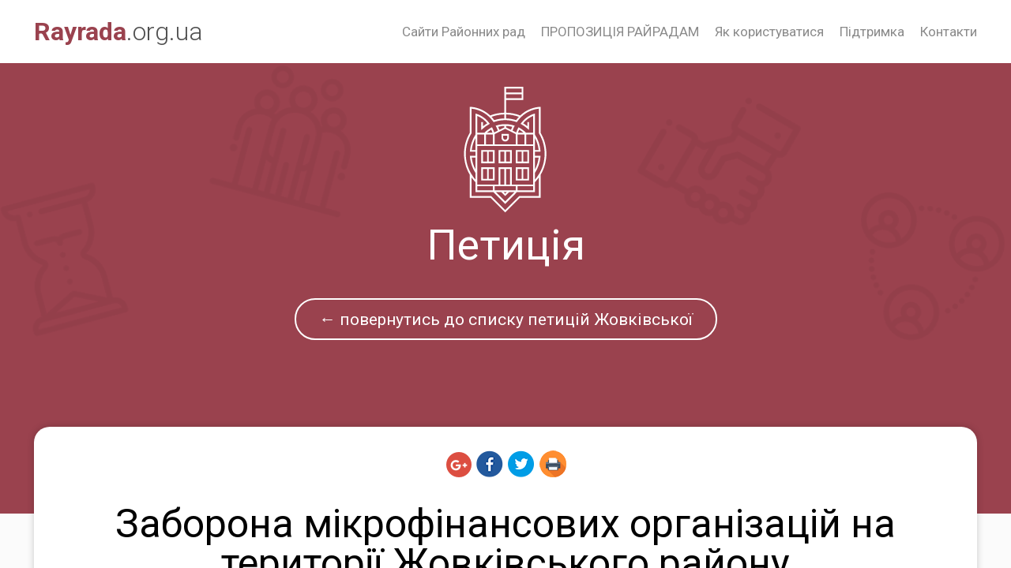

--- FILE ---
content_type: text/html; charset=UTF-8
request_url: https://rayrada.org.ua/petition/1440/
body_size: 6298
content:
<!DOCTYPE html>
<html lang="ua">
<head>
    <!--[if IE]><meta http-equiv="X-UA-Compatible" content="IE=edge"><![endif]-->
    <meta charset="utf-8">
    <meta name="viewport" content="width=device-width, initial-scale=1">
    <!--[if IE]><script>
        document.createElement('header');
        document.createElement('nav');
        document.createElement('main');
        document.createElement('section');
        document.createElement('article');
        document.createElement('aside');
        document.createElement('footer');
        document.createElement('figure');
        document.createElement('figcaption');
    </script><![endif]-->
    <title>Електронна петиція: Заборона мікрофінансових організацій на території Жовківського району - Жовківська районна рада, </title>
    <meta name="description" content="">
    <meta name="keywords" content="">
    <meta name="robots" content="">

        <meta property="og:image" content="https://rada.info/upload/users_files/25236844/gerb/logo_1.png">
    <meta property="og:image:width" content="124">
    <meta property="og:image:height" content="150">
            <meta property="og:description" content="Електронна петиція для Жовківської ОТГ, : Заборона мікрофінансових організацій на території Жовківського району">
    
	<link rel="apple-touch-icon" sizes="57x57" href="https://rayrada.org.ua/apple-icon-57x57.png">
	<link rel="apple-touch-icon" sizes="60x60" href="https://rayrada.org.ua/apple-icon-60x60.png">
	<link rel="apple-touch-icon" sizes="72x72" href="https://rayrada.org.ua/apple-icon-72x72.png">
	<link rel="apple-touch-icon" sizes="76x76" href="https://rayrada.org.ua/apple-icon-76x76.png">
	<link rel="apple-touch-icon" sizes="114x114" href="https://rayrada.org.ua/apple-icon-114x114.png">
	<link rel="apple-touch-icon" sizes="120x120" href="https://rayrada.org.ua/apple-icon-120x120.png">
	<link rel="apple-touch-icon" sizes="144x144" href="https://rayrada.org.ua/apple-icon-144x144.png">
	<link rel="apple-touch-icon" sizes="152x152" href="https://rayrada.org.ua/apple-icon-152x152.png">
	<link rel="apple-touch-icon" sizes="180x180" href="https://rayrada.org.ua/apple-icon-180x180.png">
	<link rel="icon" type="image/png" sizes="192x192"  href="https://rayrada.org.ua/android-icon-192x192.png">
	<link rel="icon" type="image/png" sizes="32x32" href="https://rayrada.org.ua/favicon-32x32.png">
	<link rel="icon" type="image/png" sizes="96x96" href="https://rayrada.org.ua/favicon-96x96.png">
	<link rel="icon" type="image/png" sizes="16x16" href="https://rayrada.org.ua/favicon-16x16.png">
	<link rel="manifest" href="https://rayrada.org.ua/manifest.json">
	<meta name="msapplication-TileColor" content="#ffffff">
	<meta name="msapplication-TileImage" content="https://rayrada.org.ua/ms-icon-144x144.png">
	<meta name="theme-color" content="#ffffff">

        <meta name="google-site-verification" content="hNBYQM_gaNBzOoSRRHmiYNQkkoGV8kHGNhmvwkZJ8bY" />    <meta name='yandex-verification' content='459743139fb818f5' />        
    <link href="https://fonts.googleapis.com/css?family=Roboto:300,300i,400,400i,700,700i&amp;subset=cyrillic-ext" rel="stylesheet">
    <link rel="stylesheet" href="https://rayrada.org.ua/themes/new/css/styles.css?v=6.1">
    <!--[if lt IE 9]>
        <script src="https://oss.maxcdn.com/html5shiv/3.7.2/html5shiv.min.js"></script>
        <script src="https://oss.maxcdn.com/respond/1.4.2/respond.min.js"></script>
    <![endif]-->
    <!--[if gte IE 9]>
        <style type="text/css">
            .gradient { filter: none; }
        </style>
    <![endif]-->

</head>
<body>

<div class="container">

    <div class="menu-wrap">
        <nav class="menu">
            <div class="icon-list">
                <a href="/"><span>Головна</span></a>
                                <a href="https://rayrada.org.ua/dijuchi-rayrady/"><span>Сайти Районних рад</span></a>
                                <a href="https://vlada.ua/propozytsiyi/propozitsiya-rayrada/" rel="nofollow" target="_blank"><span>ПРОПОЗИЦІЯ РАЙРАДАМ</span></a>
                                <a href="https://rayrada.org.ua/yak-koristuvatisya/"><span>Як користуватися</span></a>
                                <a href="https://rayrada.org.ua/pidtrimka/"><span>Підтримка</span></a>
                                <a href="https://rayrada.org.ua/kontakti/"><span>Контакти</span></a>
                            </div>
        </nav>
        <button class="close-button" id="close-button">Сховати меню</button>
        <div class="morph-shape" id="morph-shape" data-morph-open="M-1,0h101c0,0,0-1,0,395c0,404,0,405,0,405H-1V0z">
            <svg xmlns="http://www.w3.org/2000/svg" width="100%" height="100%" viewBox="0 0 100 800" preserveAspectRatio="none">
                <path d="M-1,0h101c0,0-97.833,153.603-97.833,396.167C2.167,627.579,100,800,100,800H-1V0z"/>
            </svg>
        </div>
    </div>

    <div class="content-wrap">


        <section class="top_block">

            <header>
                <div class="wrap">

                    <a href="/" class="logo"><strong>Rayrada</strong>.org.ua</a>

                    <nav>
                        <ul>
                                                        <li><a href="https://rayrada.org.ua/dijuchi-rayrady/">Сайти Районних рад</a></li>
                                                        <li><a href="https://vlada.ua/propozytsiyi/propozitsiya-rayrada/" rel="nofollow" target="_blank">ПРОПОЗИЦІЯ РАЙРАДАМ</a></li>
                                                        <li><a href="https://rayrada.org.ua/yak-koristuvatisya/">Як користуватися</a></li>
                                                        <li><a href="https://rayrada.org.ua/pidtrimka/">Підтримка</a></li>
                                                        <li><a href="https://rayrada.org.ua/kontakti/">Контакти</a></li>
                                                    </ul>
                    </nav>

                    <button class="menu-button" id="open-button"><span>Меню сайту</span></button>

                </div>
            </header>

        </section>

                                    <section class="post_header bg_petition">
    <div class="wrap">

		<div class="logo_svg"><img class="svg" src="https://rayrada.org.ua/themes/new/img/logo.svg" alt="Rayrada.org.ua - веб-сайти районних рад України"></div>
        <h1>Петиція</h1>

        <p>
            <a href="/petitions/?from_gromada_id=6042" class="btn btn-transparent">&larr; повернутись до списку петицій Жовківської</a>
        </p>

    </div>
</section>

<div class="wrap">
    <main class="petition_data">

        
                <div class="share_to_socials">
            <button class="social_share" data-type="gg"><img src="https://rayrada.org.ua/themes/new/img/share/gg.png"></button>
            <button class="social_share" data-type="fb"><img src="https://rayrada.org.ua/themes/new/img/share/fb.png"></button>
            <button class="social_share" data-type="tw"><img src="https://rayrada.org.ua/themes/new/img/share/tw.png"></button>
            <button class="print_btn" onclick="window.print();"><img src="https://rayrada.org.ua/themes/new/img/share/print.png"></button>
        </div>
        
        <div class="title">Заборона мікрофінансових організацій на території Жовківського району</div>

        <div class="for_gromada">Створено для: <a href="https://zhovkivska-rayrada.gov.ua/" rel="nofollow" target="_blank">Жовківська районна рада, </a></div>

                    <div class="alert alert-warning">Час збору підписів закінчився</div>
                
        <div class="progress">
            <span style="width: 0.5%;"></span>
            <strong>1/200</strong>
        </div>

        <div class="author">Автор: ******** Олег Анатолійович</div>
        <div class="text">Прошу розглянути питання щодо діяльності мікрофінансових організацій у Жовківському районі. Повсюди знаходиться дуже агресивна реклама подібних організацій. Кредит під 2% в день це зло, проте деякі люди йдуть на це, коли чують, що видають гроші без паспорту, номеру телефону, довідки з міста роботи за 15 хвилин. Методи боротьби з боржниками - колектори, котрі будуть шантажувати боржників і їх родичів різними методами і в день і в ночі.</div>

                            
                <h2>Підписали петицію:</h2>
        <table class="table table-striped table-condensed">
            <thead>
                <tr>
                    <th style="width: 1%;">#</th>
                    <th>Прізвище, ім'я, по-батькові</th>
                    <th style="width: 10%;">Дата</th>
                                    </tr>
            </thead>
            <tbody>
                                <tr>
                    <td>1</td>
                    <td>********** Марія Ігорівна</td>
                    <td>08.08.2020</td>
                                    </tr>
                            </tbody>
        </table>
        
    </main>
</div>

<section class="pre_footer">
    <div class="wrap">

        <div class="title">Будуйте добробут разом!</div>
        <p>Петиції - дієвий інструмент народної демократії, що визначається статтею 23-1 Закону України &laquo;Про звернення громадян&raquo;</p>
        <p>
                        <a href="#petition_login" class="btn btn-white open-popup">Подати петицію</a>
            <a href="https://zhovkivska-rayrada.gov.ua/" class="btn btn-transparent" rel="nofollow" target="_blank">Перейти на сайт Жовківської ОТГ &rarr;</a>
                    </p>

    </div>
</section>
                    
        <footer>
            <div class="wrap">

                <div class="row">
                    <div class="grid-30 about">
                        <div class="logo"><a href="/"><strong>Rayrada</strong>.org.ua</a></div>
                        <p>Rayrada.org.ua – це складова платформи Vlada.online. Ми пропонуємо зручний вибір веб-платформ по створенню самостійного веб-сайту виконавчим органами влади</p>
                    </div>
                    <div class="grid-70">
                        <div class="row">
                            <div class="grid-70">
                                <div class="row">
                                    <div class="grid-30">
                                        <div class="title">Як користуватися</div>
                                        <ul>
                                            <li><a href="">Авторизація</a></li>
                                            <li><a href="">Інтерфейс</a></li>
                                            <li><a href="">Розділи</a></li>
                                            <li><a href="">Новини та оголошення</a></li>
                                            <li><a href="">Модулі</a></li>
                                        </ul>
                                    </div>
                                    <div class="grid-30">
                                        <div class="title">Петиції</div>
                                        <ul>
                                            <li><a href="/petitions/?from_gromada_id=0">Триває збір</a></li>
                                            <li><a href="/confirmed_petitions/?from_gromada_id=0">На розгляді</a></li>
                                            <li><a href="/ended_petitions/?from_gromada_id=0">Архів</a></li>
                                        </ul>
                                    </div>
                                    <div class="grid-30">
                                        <div class="title">Сайти районних рад</div>
                                        <ul>
                                            <li><a href="/dijuchi-rayrady/">Список</a></li>
                                            <li><a href="/#map">Мапа</a></li>
                                        </ul>
                                    </div>
                                </div>
                                <div class="clearfix"></div>
                            </div>
                            <div class="grid-30">
                                <div class="soc_links">
                                    <a href="https://www.facebook.com/vlada.fb/" class="socials" rel="nofollow" target="_blank"><img src="https://rayrada.org.ua/themes/new/img/socials/facebook.png"></a>
                                    <a href="https://www.youtube.com/channel/UCbJ0UWpTb106cAAhEXFa4Mw" class="socials" rel="nofollow" target="_blank"><img src="https://rayrada.org.ua/themes/new/img/socials/youtube.png"></a>
                                    <a href="/rss/0/" class="socials" rel="nofollow" target="_blank"><img src="https://rayrada.org.ua/themes/new/img/socials/rss.png"></a>
                                </div>
                                <div class="developers">
                                    <a href="https://vlada.online/" class="socials" rel="nofollow" target="_blank"><img src="https://rayrada.org.ua/themes/new/img/vlada_online.svg" class="svg"></a><br>
                                    <span>офіційні сайти &laquo;під ключ&raquo;</span><br>
                                    для органів державної влади
                                </div>
                            </div>
                            <div class="clearfix"></div>
                        </div>
                    </div>
                    <div class="clearfix"></div>
                    <div class="grid-30 about">
                        <p>&copy; 2016-2026 rayrada.org.ua</p>
					</div>
                    <div class="grid-70 footer_projects">
                        <p>
							Інші проекти:
							<a href="https://vlada.online/" rel="nofollow" target="_blank">Vlada.online</a>
                            <a href="https://gromada.org.ua/" rel="nofollow" target="_blank">Gromada.org.ua</a>
                            <a href="https://rayon.org.ua/" rel="nofollow" target="_blank">Miskrada.org.ua</a>
							<a href="https://rada.org.ua/" rel="nofollow" target="_blank">Rada.org.ua</a>
							<a href="https://rayrada.org.ua/" rel="nofollow" target="_blank">Rayrada.org.ua</a>
						</p>
					</div>
                    <div class="clearfix"></div>
                </div>

            </div>
        </footer>

    </div>
</div>

<script type="text/javascript" src="https://rayrada.org.ua/themes/new/js/jquery-3.1.0.min.js"></script>
<script type="text/javascript" src="https://rayrada.org.ua/themes/new/js/jquery-migrate-3.0.0.min.js"></script>


<script type="text/javascript" src="https://rayrada.org.ua/themes/new/js/jquery.selectric.js"></script>
<script type="text/javascript" src="https://rayrada.org.ua/themes/new/js/icheck.min.js"></script>
<script type="text/javascript" src="https://rayrada.org.ua/themes/new/js/jquery.magnific-popup.min.js"></script>
<script type="text/javascript" src="https://rayrada.org.ua/themes/new/js/jquery.mask.min.js"></script>
<script type="text/javascript" src="https://rayrada.org.ua/themes/new/js/snap.svg-min.js"></script>
<script type="text/javascript" src="https://rayrada.org.ua/themes/new/js/classie.js"></script>
<script type="text/javascript" src="https://rayrada.org.ua/themes/new/js/canvasMenu.js"></script>
<script type="text/javascript" src="https://rayrada.org.ua/themes/new/js/jquery.label_better.min.js"></script>
<script type="text/javascript" src="https://rayrada.org.ua/themes/new/js/flickity.pkgd.min.js"></script>
<script type="text/javascript" src="https://rayrada.org.ua/themes/new/js/functions.js?v=2.2"></script>
<script src="//www.google.com/recaptcha/api.js?onload=onloadCallback&render=explicit" async defer></script>


<script type="text/javascript">
    var onloadCallback = function() {
        mysitekey = '6LddghAUAAAAAH46lifowhDNJjTcNM2tMODTvaSE';
        if ($("#recaptcha1").length) {
            grecaptcha.render('recaptcha1', {
                'sitekey': mysitekey
            });
        }
        if ($("#recaptcha2").length) {
            grecaptcha.render('recaptcha2', {
                'sitekey': mysitekey
            });
        }
        if ($("#recaptcha3").length) {
            grecaptcha.render('recaptcha3', {
                'sitekey': mysitekey
            });
        }
    };
</script>

<script>
  (function(i,s,o,g,r,a,m){i["GoogleAnalyticsObject"]=r;i[r]=i[r]||function(){
  (i[r].q=i[r].q||[]).push(arguments)},i[r].l=1*new Date();a=s.createElement(o),
  m=s.getElementsByTagName(o)[0];a.async=1;a.src=g;m.parentNode.insertBefore(a,m)
  })(window,document,"script","//www.google-analytics.com/analytics.js","ga");

  ga("create", "UA-71683116-1", "auto");
  ga("send", "pageview");

</script>



<div style="display: none;">
    <div id="get_callback" class="dialog-popup">

    <div class="logo"><img src="https://rayrada.org.ua/themes/new/img/logo.svg" class="svg"></div>
    <div class="title">Наші контакти</div>

    <h3>Технічна підтримка</h3>

    <p>
        +38 (067) 233-08-72 <br>
        +38 (099) 497-86-91 <br>
        +38 (043) 267-20-61
    </p>

    <h3>Розробка сайту</h3>

    <p>
        +38 (097) 193-50-94 <br>
        +38 (066) 203-49-70 <br>
        +38 (043) 255-43-69
    </p>

</div>			<div id="guestbook_block" class="dialog-popup">

    <div class="logo"><img src="https://rayrada.org.ua/themes/new/img/logo.svg" class="svg"></div>
    <div class="title">Поставити запитання</div>

    
    <form action="/n/actions/" method="post">

        <div class="form-group">
            <input type="text" class="form-control label_better" name="name" value="" placeholder="Ваше прізвище, ім'я та по-батькові">
        </div>

        <div class="form-group">
            <input type="tel" class="form-control phone_mask_not_required label_better" name="phone" value="" data-new-placeholder="Контактний телефон">
        </div>

        <div class="form-group">
            <input type="email" class="form-control label_better" name="email" value="" placeholder="Email-адреса *" required>
        </div>

        <hr>

        <div class="form-group">
            <select id="select_guestbook_theme" class="form-control label_better" name="type" data-new-placeholder="Відноситься до категорії *" required>
                <option value="">Оберіть тип запитання...</option>
                <option value="Загальні питання">Загальні питання</option>
                <option value="Технічні питання">Технічні питання</option>
            </select>
        </div>

        <div class="form-group">
            <textarea class="form-control label_better" name="message" rows="5" placeholder="Текст запитання..." required></textarea>
        </div>

        <div class="form-group for_captcha">
            <div class="g-recaptcha" id="recaptcha2"></div>
                    </div>

        <p><button type="submit" name="pAction" value="guestbook" class="btn btn-blue">Надіслати</button></p>

    </form>

</div>

        		<div id="order_block" class="dialog-popup">

    <div class="logo"><img src="https://rayrada.org.ua/themes/new/img/logo.svg" class="svg"></div>
    <div class="title">Замовлення сайту районної ради</div>

    
    <form action="https://rayrada.org.ua/n/actions/" method="post">

        <div class="form-group">
            <input type="text" class="form-control edrpou_mask label_better" name="edrpou" value="" placeholder="Код ЄДРПОУ районної ради">
        </div>

        <p>або</p>

        <div class="form-group">
            <input type="text" class="form-control label_better" name="name" value="" placeholder="Назва районної ради">
        </div>

        <hr>

        <div class="form-group">
            <input type="tel" class="form-control phone_mask label_better" name="phone" value="" data-new-placeholder="Контактний телефон *" required>
        </div>

        <div class="form-group">
            <input type="email" class="form-control label_better" name="email" value="" placeholder="Email-адреса *" required>
        </div>

        <div class="form-group for_captcha">
            <div class="g-recaptcha" id="recaptcha1"></div>
                    </div>

        <p><button type="submit" name="pAction" value="order" class="btn btn-blue">Оформити заявку</button></p>

    </form>

</div>

	    
            <div id="petition_login" class="dialog-popup">

    <div class="logo"><img src="https://rayrada.org.ua/themes/new/img/logo.svg" class="svg"></div>
    <div class="title">Авторизація в системі електронних петицій</div>

            <div class="alert alert-warning">
            <p>Можливість голосувати або подавати петиції мають лише авторизовані користувачі</p>
        </div>
    
    <form action="/n/actions/" method="post">

        <div class="form-group">
            <input type="email" class="form-control label_better" name="petition_email" value="" placeholder="Email зареєстрованого користувача" required>
        </div>

        <div class="form-group">
            <input type="password" class="form-control label_better" name="petition_password" value="" placeholder="Пароль" required>
        </div>

        <p><button type="submit" name="pAction" value="petition_login" class="btn btn-blue">Увійти</button></p>

    </form>
	
    <p>Забулись пароль? Скористайтесь <a href="#forgot_password" class="open-popup">системою відновлення пароля</a></p>
    <p>Ще не зареєстровані? <a href="#petition_registration" class="open-popup">Зареєструватись</a></p>

</div>

        <div id="petition_registration" class="dialog-popup">

    <div class="logo"><img src="https://rayrada.org.ua/themes/new/img/logo.svg" class="svg"></div>
    <div class="title">Реєстрація в системі електронних петицій</div>

        <div class="alert alert-warning">
        <p>Будь-ласка, <strong>вказуйте коректну інформацію</strong>! За введення неповних або недостовірних даних Ваш обліковий запис може бути заблоковано</p>
    </div>
    
    <form action="/n/actions/" method="post">

        <div class="row">
            <div class="grid-100">
                <div class="form-group" style="margin-bottom: 0;">
                    <input type="text" class="form-control label_better" name="registration_surname" value="" placeholder="Прізвище *" required>
                </div>
            </div>
            <div class="grid-50">
                <div class="form-group">
                    <input type="text" class="form-control label_better" name="registration_name" value="" placeholder="Ім'я *" required>
                </div>
            </div>
            <div class="grid-50">
                <div class="form-group">
                    <input type="text" class="form-control label_better" name="registration_lastname" value="" placeholder="По-батькові *" required>
                </div>
            </div>
            <div class="clearfix"></div>
        </div>

        <div class="form-group">
            <input type="email" class="form-control label_better" name="registration_login" value="" placeholder="Адреса Email *" required>
        </div>
                <p style="color: #856404; font-size: 12px; margin-top: -25px; margin-bottom: -11px;">Буде надіслано електронний лист із підтвердженням</p>
        
        <div class="form-group">
            <input type="tel" class="form-control phone_mask label_better" name="registration_phone" value="" data-new-placeholder="Номер телефону" required>
        </div>
                <p style="color: #856404; font-size: 12px; margin-top: -25px;">Потребує підтвердження через SMS</p>
        
        <div class="form-group">
            <input type="password" class="form-control label_better" name="registration_password" value="" placeholder="Вигадайте пароль (мінімум 6 символів) *" required>
        </div>
        
        <div class="form-group">
            <input type="password" class="form-control label_better" name="registration_password2" value="" placeholder="Введіть пароль ще раз *" required>
        </div>
        
        <p>
            <label>
                <input type="checkbox" name="confirm_confidential" value="y" required> - надаю згоду на обробку персональних даних
            </label>
        </p>

        <p><button type="submit" name="pAction" value="petition_registration" class="btn btn-blue">Зареєструватись</button></p>

    </form>

    <p>Вже зареєстровані? <a href="#petition_login" class="open-popup">Увійти</a></p>

</div>

        <div id="forgot_password" class="dialog-popup">

    <div class="logo"><img src="https://rayrada.org.ua/themes/new/img/logo.svg" class="svg"></div>
    <div class="title">Відновлення забутого пароля</div>

    
    <form action="/n/actions/" method="post">

        <div class="form-group">
            <input type="email" class="form-control label_better" name="forgot_email" value="" placeholder="Email зареєстрованого користувача" required>
        </div>
		
		<div class="form-group for_captcha">
            <div class="g-recaptcha" id="recaptcha3"></div>
                    </div>

        <p><button type="submit" name="pAction" value="forgot_password" class="btn btn-blue">Відновити пароль</button></p>

    </form>

    <p>Згадали всі авторизаційні дані? <a href="#petition_login" class="open-popup">Авторизуйтесь</a></p>

</div>

    
            <div id="appeal_login" class="dialog-popup">

    <div class="logo"><img src="https://rayrada.org.ua/themes/new/img/logo.svg" class="svg"></div>
    <div class="title">Авторизація посадової особи</div>

    
    <form action="/n/actions/" method="post">

        <div class="form-group">
            <input type="email" class="form-control label_better" name="appeal_email" value="" placeholder="Email посадової особи" required>
        </div>

        <div class="form-group">
            <input type="password" class="form-control label_better" name="appeal_password" value="" placeholder="Пароль" required>
        </div>

        <p><button type="submit" name="pAction" value="appeal_login" class="btn btn-blue">Увійти</button></p>

    </form>

</div>

    
    
                                                    	</div>


<script defer src="https://static.cloudflareinsights.com/beacon.min.js/vcd15cbe7772f49c399c6a5babf22c1241717689176015" integrity="sha512-ZpsOmlRQV6y907TI0dKBHq9Md29nnaEIPlkf84rnaERnq6zvWvPUqr2ft8M1aS28oN72PdrCzSjY4U6VaAw1EQ==" data-cf-beacon='{"rayId":"9c56d3f0097e79f3","version":"2025.9.1","serverTiming":{"name":{"cfExtPri":true,"cfEdge":true,"cfOrigin":true,"cfL4":true,"cfSpeedBrain":true,"cfCacheStatus":true}},"token":"7e8b86600da44fffa41ff4e97d5ad1df","b":1}' crossorigin="anonymous"></script>
</body>
</html>


--- FILE ---
content_type: text/html; charset=utf-8
request_url: https://www.google.com/recaptcha/api2/anchor?ar=1&k=6LddghAUAAAAAH46lifowhDNJjTcNM2tMODTvaSE&co=aHR0cHM6Ly9yYXlyYWRhLm9yZy51YTo0NDM.&hl=en&v=N67nZn4AqZkNcbeMu4prBgzg&size=normal&anchor-ms=20000&execute-ms=30000&cb=2utr21ebcp3b
body_size: 49272
content:
<!DOCTYPE HTML><html dir="ltr" lang="en"><head><meta http-equiv="Content-Type" content="text/html; charset=UTF-8">
<meta http-equiv="X-UA-Compatible" content="IE=edge">
<title>reCAPTCHA</title>
<style type="text/css">
/* cyrillic-ext */
@font-face {
  font-family: 'Roboto';
  font-style: normal;
  font-weight: 400;
  font-stretch: 100%;
  src: url(//fonts.gstatic.com/s/roboto/v48/KFO7CnqEu92Fr1ME7kSn66aGLdTylUAMa3GUBHMdazTgWw.woff2) format('woff2');
  unicode-range: U+0460-052F, U+1C80-1C8A, U+20B4, U+2DE0-2DFF, U+A640-A69F, U+FE2E-FE2F;
}
/* cyrillic */
@font-face {
  font-family: 'Roboto';
  font-style: normal;
  font-weight: 400;
  font-stretch: 100%;
  src: url(//fonts.gstatic.com/s/roboto/v48/KFO7CnqEu92Fr1ME7kSn66aGLdTylUAMa3iUBHMdazTgWw.woff2) format('woff2');
  unicode-range: U+0301, U+0400-045F, U+0490-0491, U+04B0-04B1, U+2116;
}
/* greek-ext */
@font-face {
  font-family: 'Roboto';
  font-style: normal;
  font-weight: 400;
  font-stretch: 100%;
  src: url(//fonts.gstatic.com/s/roboto/v48/KFO7CnqEu92Fr1ME7kSn66aGLdTylUAMa3CUBHMdazTgWw.woff2) format('woff2');
  unicode-range: U+1F00-1FFF;
}
/* greek */
@font-face {
  font-family: 'Roboto';
  font-style: normal;
  font-weight: 400;
  font-stretch: 100%;
  src: url(//fonts.gstatic.com/s/roboto/v48/KFO7CnqEu92Fr1ME7kSn66aGLdTylUAMa3-UBHMdazTgWw.woff2) format('woff2');
  unicode-range: U+0370-0377, U+037A-037F, U+0384-038A, U+038C, U+038E-03A1, U+03A3-03FF;
}
/* math */
@font-face {
  font-family: 'Roboto';
  font-style: normal;
  font-weight: 400;
  font-stretch: 100%;
  src: url(//fonts.gstatic.com/s/roboto/v48/KFO7CnqEu92Fr1ME7kSn66aGLdTylUAMawCUBHMdazTgWw.woff2) format('woff2');
  unicode-range: U+0302-0303, U+0305, U+0307-0308, U+0310, U+0312, U+0315, U+031A, U+0326-0327, U+032C, U+032F-0330, U+0332-0333, U+0338, U+033A, U+0346, U+034D, U+0391-03A1, U+03A3-03A9, U+03B1-03C9, U+03D1, U+03D5-03D6, U+03F0-03F1, U+03F4-03F5, U+2016-2017, U+2034-2038, U+203C, U+2040, U+2043, U+2047, U+2050, U+2057, U+205F, U+2070-2071, U+2074-208E, U+2090-209C, U+20D0-20DC, U+20E1, U+20E5-20EF, U+2100-2112, U+2114-2115, U+2117-2121, U+2123-214F, U+2190, U+2192, U+2194-21AE, U+21B0-21E5, U+21F1-21F2, U+21F4-2211, U+2213-2214, U+2216-22FF, U+2308-230B, U+2310, U+2319, U+231C-2321, U+2336-237A, U+237C, U+2395, U+239B-23B7, U+23D0, U+23DC-23E1, U+2474-2475, U+25AF, U+25B3, U+25B7, U+25BD, U+25C1, U+25CA, U+25CC, U+25FB, U+266D-266F, U+27C0-27FF, U+2900-2AFF, U+2B0E-2B11, U+2B30-2B4C, U+2BFE, U+3030, U+FF5B, U+FF5D, U+1D400-1D7FF, U+1EE00-1EEFF;
}
/* symbols */
@font-face {
  font-family: 'Roboto';
  font-style: normal;
  font-weight: 400;
  font-stretch: 100%;
  src: url(//fonts.gstatic.com/s/roboto/v48/KFO7CnqEu92Fr1ME7kSn66aGLdTylUAMaxKUBHMdazTgWw.woff2) format('woff2');
  unicode-range: U+0001-000C, U+000E-001F, U+007F-009F, U+20DD-20E0, U+20E2-20E4, U+2150-218F, U+2190, U+2192, U+2194-2199, U+21AF, U+21E6-21F0, U+21F3, U+2218-2219, U+2299, U+22C4-22C6, U+2300-243F, U+2440-244A, U+2460-24FF, U+25A0-27BF, U+2800-28FF, U+2921-2922, U+2981, U+29BF, U+29EB, U+2B00-2BFF, U+4DC0-4DFF, U+FFF9-FFFB, U+10140-1018E, U+10190-1019C, U+101A0, U+101D0-101FD, U+102E0-102FB, U+10E60-10E7E, U+1D2C0-1D2D3, U+1D2E0-1D37F, U+1F000-1F0FF, U+1F100-1F1AD, U+1F1E6-1F1FF, U+1F30D-1F30F, U+1F315, U+1F31C, U+1F31E, U+1F320-1F32C, U+1F336, U+1F378, U+1F37D, U+1F382, U+1F393-1F39F, U+1F3A7-1F3A8, U+1F3AC-1F3AF, U+1F3C2, U+1F3C4-1F3C6, U+1F3CA-1F3CE, U+1F3D4-1F3E0, U+1F3ED, U+1F3F1-1F3F3, U+1F3F5-1F3F7, U+1F408, U+1F415, U+1F41F, U+1F426, U+1F43F, U+1F441-1F442, U+1F444, U+1F446-1F449, U+1F44C-1F44E, U+1F453, U+1F46A, U+1F47D, U+1F4A3, U+1F4B0, U+1F4B3, U+1F4B9, U+1F4BB, U+1F4BF, U+1F4C8-1F4CB, U+1F4D6, U+1F4DA, U+1F4DF, U+1F4E3-1F4E6, U+1F4EA-1F4ED, U+1F4F7, U+1F4F9-1F4FB, U+1F4FD-1F4FE, U+1F503, U+1F507-1F50B, U+1F50D, U+1F512-1F513, U+1F53E-1F54A, U+1F54F-1F5FA, U+1F610, U+1F650-1F67F, U+1F687, U+1F68D, U+1F691, U+1F694, U+1F698, U+1F6AD, U+1F6B2, U+1F6B9-1F6BA, U+1F6BC, U+1F6C6-1F6CF, U+1F6D3-1F6D7, U+1F6E0-1F6EA, U+1F6F0-1F6F3, U+1F6F7-1F6FC, U+1F700-1F7FF, U+1F800-1F80B, U+1F810-1F847, U+1F850-1F859, U+1F860-1F887, U+1F890-1F8AD, U+1F8B0-1F8BB, U+1F8C0-1F8C1, U+1F900-1F90B, U+1F93B, U+1F946, U+1F984, U+1F996, U+1F9E9, U+1FA00-1FA6F, U+1FA70-1FA7C, U+1FA80-1FA89, U+1FA8F-1FAC6, U+1FACE-1FADC, U+1FADF-1FAE9, U+1FAF0-1FAF8, U+1FB00-1FBFF;
}
/* vietnamese */
@font-face {
  font-family: 'Roboto';
  font-style: normal;
  font-weight: 400;
  font-stretch: 100%;
  src: url(//fonts.gstatic.com/s/roboto/v48/KFO7CnqEu92Fr1ME7kSn66aGLdTylUAMa3OUBHMdazTgWw.woff2) format('woff2');
  unicode-range: U+0102-0103, U+0110-0111, U+0128-0129, U+0168-0169, U+01A0-01A1, U+01AF-01B0, U+0300-0301, U+0303-0304, U+0308-0309, U+0323, U+0329, U+1EA0-1EF9, U+20AB;
}
/* latin-ext */
@font-face {
  font-family: 'Roboto';
  font-style: normal;
  font-weight: 400;
  font-stretch: 100%;
  src: url(//fonts.gstatic.com/s/roboto/v48/KFO7CnqEu92Fr1ME7kSn66aGLdTylUAMa3KUBHMdazTgWw.woff2) format('woff2');
  unicode-range: U+0100-02BA, U+02BD-02C5, U+02C7-02CC, U+02CE-02D7, U+02DD-02FF, U+0304, U+0308, U+0329, U+1D00-1DBF, U+1E00-1E9F, U+1EF2-1EFF, U+2020, U+20A0-20AB, U+20AD-20C0, U+2113, U+2C60-2C7F, U+A720-A7FF;
}
/* latin */
@font-face {
  font-family: 'Roboto';
  font-style: normal;
  font-weight: 400;
  font-stretch: 100%;
  src: url(//fonts.gstatic.com/s/roboto/v48/KFO7CnqEu92Fr1ME7kSn66aGLdTylUAMa3yUBHMdazQ.woff2) format('woff2');
  unicode-range: U+0000-00FF, U+0131, U+0152-0153, U+02BB-02BC, U+02C6, U+02DA, U+02DC, U+0304, U+0308, U+0329, U+2000-206F, U+20AC, U+2122, U+2191, U+2193, U+2212, U+2215, U+FEFF, U+FFFD;
}
/* cyrillic-ext */
@font-face {
  font-family: 'Roboto';
  font-style: normal;
  font-weight: 500;
  font-stretch: 100%;
  src: url(//fonts.gstatic.com/s/roboto/v48/KFO7CnqEu92Fr1ME7kSn66aGLdTylUAMa3GUBHMdazTgWw.woff2) format('woff2');
  unicode-range: U+0460-052F, U+1C80-1C8A, U+20B4, U+2DE0-2DFF, U+A640-A69F, U+FE2E-FE2F;
}
/* cyrillic */
@font-face {
  font-family: 'Roboto';
  font-style: normal;
  font-weight: 500;
  font-stretch: 100%;
  src: url(//fonts.gstatic.com/s/roboto/v48/KFO7CnqEu92Fr1ME7kSn66aGLdTylUAMa3iUBHMdazTgWw.woff2) format('woff2');
  unicode-range: U+0301, U+0400-045F, U+0490-0491, U+04B0-04B1, U+2116;
}
/* greek-ext */
@font-face {
  font-family: 'Roboto';
  font-style: normal;
  font-weight: 500;
  font-stretch: 100%;
  src: url(//fonts.gstatic.com/s/roboto/v48/KFO7CnqEu92Fr1ME7kSn66aGLdTylUAMa3CUBHMdazTgWw.woff2) format('woff2');
  unicode-range: U+1F00-1FFF;
}
/* greek */
@font-face {
  font-family: 'Roboto';
  font-style: normal;
  font-weight: 500;
  font-stretch: 100%;
  src: url(//fonts.gstatic.com/s/roboto/v48/KFO7CnqEu92Fr1ME7kSn66aGLdTylUAMa3-UBHMdazTgWw.woff2) format('woff2');
  unicode-range: U+0370-0377, U+037A-037F, U+0384-038A, U+038C, U+038E-03A1, U+03A3-03FF;
}
/* math */
@font-face {
  font-family: 'Roboto';
  font-style: normal;
  font-weight: 500;
  font-stretch: 100%;
  src: url(//fonts.gstatic.com/s/roboto/v48/KFO7CnqEu92Fr1ME7kSn66aGLdTylUAMawCUBHMdazTgWw.woff2) format('woff2');
  unicode-range: U+0302-0303, U+0305, U+0307-0308, U+0310, U+0312, U+0315, U+031A, U+0326-0327, U+032C, U+032F-0330, U+0332-0333, U+0338, U+033A, U+0346, U+034D, U+0391-03A1, U+03A3-03A9, U+03B1-03C9, U+03D1, U+03D5-03D6, U+03F0-03F1, U+03F4-03F5, U+2016-2017, U+2034-2038, U+203C, U+2040, U+2043, U+2047, U+2050, U+2057, U+205F, U+2070-2071, U+2074-208E, U+2090-209C, U+20D0-20DC, U+20E1, U+20E5-20EF, U+2100-2112, U+2114-2115, U+2117-2121, U+2123-214F, U+2190, U+2192, U+2194-21AE, U+21B0-21E5, U+21F1-21F2, U+21F4-2211, U+2213-2214, U+2216-22FF, U+2308-230B, U+2310, U+2319, U+231C-2321, U+2336-237A, U+237C, U+2395, U+239B-23B7, U+23D0, U+23DC-23E1, U+2474-2475, U+25AF, U+25B3, U+25B7, U+25BD, U+25C1, U+25CA, U+25CC, U+25FB, U+266D-266F, U+27C0-27FF, U+2900-2AFF, U+2B0E-2B11, U+2B30-2B4C, U+2BFE, U+3030, U+FF5B, U+FF5D, U+1D400-1D7FF, U+1EE00-1EEFF;
}
/* symbols */
@font-face {
  font-family: 'Roboto';
  font-style: normal;
  font-weight: 500;
  font-stretch: 100%;
  src: url(//fonts.gstatic.com/s/roboto/v48/KFO7CnqEu92Fr1ME7kSn66aGLdTylUAMaxKUBHMdazTgWw.woff2) format('woff2');
  unicode-range: U+0001-000C, U+000E-001F, U+007F-009F, U+20DD-20E0, U+20E2-20E4, U+2150-218F, U+2190, U+2192, U+2194-2199, U+21AF, U+21E6-21F0, U+21F3, U+2218-2219, U+2299, U+22C4-22C6, U+2300-243F, U+2440-244A, U+2460-24FF, U+25A0-27BF, U+2800-28FF, U+2921-2922, U+2981, U+29BF, U+29EB, U+2B00-2BFF, U+4DC0-4DFF, U+FFF9-FFFB, U+10140-1018E, U+10190-1019C, U+101A0, U+101D0-101FD, U+102E0-102FB, U+10E60-10E7E, U+1D2C0-1D2D3, U+1D2E0-1D37F, U+1F000-1F0FF, U+1F100-1F1AD, U+1F1E6-1F1FF, U+1F30D-1F30F, U+1F315, U+1F31C, U+1F31E, U+1F320-1F32C, U+1F336, U+1F378, U+1F37D, U+1F382, U+1F393-1F39F, U+1F3A7-1F3A8, U+1F3AC-1F3AF, U+1F3C2, U+1F3C4-1F3C6, U+1F3CA-1F3CE, U+1F3D4-1F3E0, U+1F3ED, U+1F3F1-1F3F3, U+1F3F5-1F3F7, U+1F408, U+1F415, U+1F41F, U+1F426, U+1F43F, U+1F441-1F442, U+1F444, U+1F446-1F449, U+1F44C-1F44E, U+1F453, U+1F46A, U+1F47D, U+1F4A3, U+1F4B0, U+1F4B3, U+1F4B9, U+1F4BB, U+1F4BF, U+1F4C8-1F4CB, U+1F4D6, U+1F4DA, U+1F4DF, U+1F4E3-1F4E6, U+1F4EA-1F4ED, U+1F4F7, U+1F4F9-1F4FB, U+1F4FD-1F4FE, U+1F503, U+1F507-1F50B, U+1F50D, U+1F512-1F513, U+1F53E-1F54A, U+1F54F-1F5FA, U+1F610, U+1F650-1F67F, U+1F687, U+1F68D, U+1F691, U+1F694, U+1F698, U+1F6AD, U+1F6B2, U+1F6B9-1F6BA, U+1F6BC, U+1F6C6-1F6CF, U+1F6D3-1F6D7, U+1F6E0-1F6EA, U+1F6F0-1F6F3, U+1F6F7-1F6FC, U+1F700-1F7FF, U+1F800-1F80B, U+1F810-1F847, U+1F850-1F859, U+1F860-1F887, U+1F890-1F8AD, U+1F8B0-1F8BB, U+1F8C0-1F8C1, U+1F900-1F90B, U+1F93B, U+1F946, U+1F984, U+1F996, U+1F9E9, U+1FA00-1FA6F, U+1FA70-1FA7C, U+1FA80-1FA89, U+1FA8F-1FAC6, U+1FACE-1FADC, U+1FADF-1FAE9, U+1FAF0-1FAF8, U+1FB00-1FBFF;
}
/* vietnamese */
@font-face {
  font-family: 'Roboto';
  font-style: normal;
  font-weight: 500;
  font-stretch: 100%;
  src: url(//fonts.gstatic.com/s/roboto/v48/KFO7CnqEu92Fr1ME7kSn66aGLdTylUAMa3OUBHMdazTgWw.woff2) format('woff2');
  unicode-range: U+0102-0103, U+0110-0111, U+0128-0129, U+0168-0169, U+01A0-01A1, U+01AF-01B0, U+0300-0301, U+0303-0304, U+0308-0309, U+0323, U+0329, U+1EA0-1EF9, U+20AB;
}
/* latin-ext */
@font-face {
  font-family: 'Roboto';
  font-style: normal;
  font-weight: 500;
  font-stretch: 100%;
  src: url(//fonts.gstatic.com/s/roboto/v48/KFO7CnqEu92Fr1ME7kSn66aGLdTylUAMa3KUBHMdazTgWw.woff2) format('woff2');
  unicode-range: U+0100-02BA, U+02BD-02C5, U+02C7-02CC, U+02CE-02D7, U+02DD-02FF, U+0304, U+0308, U+0329, U+1D00-1DBF, U+1E00-1E9F, U+1EF2-1EFF, U+2020, U+20A0-20AB, U+20AD-20C0, U+2113, U+2C60-2C7F, U+A720-A7FF;
}
/* latin */
@font-face {
  font-family: 'Roboto';
  font-style: normal;
  font-weight: 500;
  font-stretch: 100%;
  src: url(//fonts.gstatic.com/s/roboto/v48/KFO7CnqEu92Fr1ME7kSn66aGLdTylUAMa3yUBHMdazQ.woff2) format('woff2');
  unicode-range: U+0000-00FF, U+0131, U+0152-0153, U+02BB-02BC, U+02C6, U+02DA, U+02DC, U+0304, U+0308, U+0329, U+2000-206F, U+20AC, U+2122, U+2191, U+2193, U+2212, U+2215, U+FEFF, U+FFFD;
}
/* cyrillic-ext */
@font-face {
  font-family: 'Roboto';
  font-style: normal;
  font-weight: 900;
  font-stretch: 100%;
  src: url(//fonts.gstatic.com/s/roboto/v48/KFO7CnqEu92Fr1ME7kSn66aGLdTylUAMa3GUBHMdazTgWw.woff2) format('woff2');
  unicode-range: U+0460-052F, U+1C80-1C8A, U+20B4, U+2DE0-2DFF, U+A640-A69F, U+FE2E-FE2F;
}
/* cyrillic */
@font-face {
  font-family: 'Roboto';
  font-style: normal;
  font-weight: 900;
  font-stretch: 100%;
  src: url(//fonts.gstatic.com/s/roboto/v48/KFO7CnqEu92Fr1ME7kSn66aGLdTylUAMa3iUBHMdazTgWw.woff2) format('woff2');
  unicode-range: U+0301, U+0400-045F, U+0490-0491, U+04B0-04B1, U+2116;
}
/* greek-ext */
@font-face {
  font-family: 'Roboto';
  font-style: normal;
  font-weight: 900;
  font-stretch: 100%;
  src: url(//fonts.gstatic.com/s/roboto/v48/KFO7CnqEu92Fr1ME7kSn66aGLdTylUAMa3CUBHMdazTgWw.woff2) format('woff2');
  unicode-range: U+1F00-1FFF;
}
/* greek */
@font-face {
  font-family: 'Roboto';
  font-style: normal;
  font-weight: 900;
  font-stretch: 100%;
  src: url(//fonts.gstatic.com/s/roboto/v48/KFO7CnqEu92Fr1ME7kSn66aGLdTylUAMa3-UBHMdazTgWw.woff2) format('woff2');
  unicode-range: U+0370-0377, U+037A-037F, U+0384-038A, U+038C, U+038E-03A1, U+03A3-03FF;
}
/* math */
@font-face {
  font-family: 'Roboto';
  font-style: normal;
  font-weight: 900;
  font-stretch: 100%;
  src: url(//fonts.gstatic.com/s/roboto/v48/KFO7CnqEu92Fr1ME7kSn66aGLdTylUAMawCUBHMdazTgWw.woff2) format('woff2');
  unicode-range: U+0302-0303, U+0305, U+0307-0308, U+0310, U+0312, U+0315, U+031A, U+0326-0327, U+032C, U+032F-0330, U+0332-0333, U+0338, U+033A, U+0346, U+034D, U+0391-03A1, U+03A3-03A9, U+03B1-03C9, U+03D1, U+03D5-03D6, U+03F0-03F1, U+03F4-03F5, U+2016-2017, U+2034-2038, U+203C, U+2040, U+2043, U+2047, U+2050, U+2057, U+205F, U+2070-2071, U+2074-208E, U+2090-209C, U+20D0-20DC, U+20E1, U+20E5-20EF, U+2100-2112, U+2114-2115, U+2117-2121, U+2123-214F, U+2190, U+2192, U+2194-21AE, U+21B0-21E5, U+21F1-21F2, U+21F4-2211, U+2213-2214, U+2216-22FF, U+2308-230B, U+2310, U+2319, U+231C-2321, U+2336-237A, U+237C, U+2395, U+239B-23B7, U+23D0, U+23DC-23E1, U+2474-2475, U+25AF, U+25B3, U+25B7, U+25BD, U+25C1, U+25CA, U+25CC, U+25FB, U+266D-266F, U+27C0-27FF, U+2900-2AFF, U+2B0E-2B11, U+2B30-2B4C, U+2BFE, U+3030, U+FF5B, U+FF5D, U+1D400-1D7FF, U+1EE00-1EEFF;
}
/* symbols */
@font-face {
  font-family: 'Roboto';
  font-style: normal;
  font-weight: 900;
  font-stretch: 100%;
  src: url(//fonts.gstatic.com/s/roboto/v48/KFO7CnqEu92Fr1ME7kSn66aGLdTylUAMaxKUBHMdazTgWw.woff2) format('woff2');
  unicode-range: U+0001-000C, U+000E-001F, U+007F-009F, U+20DD-20E0, U+20E2-20E4, U+2150-218F, U+2190, U+2192, U+2194-2199, U+21AF, U+21E6-21F0, U+21F3, U+2218-2219, U+2299, U+22C4-22C6, U+2300-243F, U+2440-244A, U+2460-24FF, U+25A0-27BF, U+2800-28FF, U+2921-2922, U+2981, U+29BF, U+29EB, U+2B00-2BFF, U+4DC0-4DFF, U+FFF9-FFFB, U+10140-1018E, U+10190-1019C, U+101A0, U+101D0-101FD, U+102E0-102FB, U+10E60-10E7E, U+1D2C0-1D2D3, U+1D2E0-1D37F, U+1F000-1F0FF, U+1F100-1F1AD, U+1F1E6-1F1FF, U+1F30D-1F30F, U+1F315, U+1F31C, U+1F31E, U+1F320-1F32C, U+1F336, U+1F378, U+1F37D, U+1F382, U+1F393-1F39F, U+1F3A7-1F3A8, U+1F3AC-1F3AF, U+1F3C2, U+1F3C4-1F3C6, U+1F3CA-1F3CE, U+1F3D4-1F3E0, U+1F3ED, U+1F3F1-1F3F3, U+1F3F5-1F3F7, U+1F408, U+1F415, U+1F41F, U+1F426, U+1F43F, U+1F441-1F442, U+1F444, U+1F446-1F449, U+1F44C-1F44E, U+1F453, U+1F46A, U+1F47D, U+1F4A3, U+1F4B0, U+1F4B3, U+1F4B9, U+1F4BB, U+1F4BF, U+1F4C8-1F4CB, U+1F4D6, U+1F4DA, U+1F4DF, U+1F4E3-1F4E6, U+1F4EA-1F4ED, U+1F4F7, U+1F4F9-1F4FB, U+1F4FD-1F4FE, U+1F503, U+1F507-1F50B, U+1F50D, U+1F512-1F513, U+1F53E-1F54A, U+1F54F-1F5FA, U+1F610, U+1F650-1F67F, U+1F687, U+1F68D, U+1F691, U+1F694, U+1F698, U+1F6AD, U+1F6B2, U+1F6B9-1F6BA, U+1F6BC, U+1F6C6-1F6CF, U+1F6D3-1F6D7, U+1F6E0-1F6EA, U+1F6F0-1F6F3, U+1F6F7-1F6FC, U+1F700-1F7FF, U+1F800-1F80B, U+1F810-1F847, U+1F850-1F859, U+1F860-1F887, U+1F890-1F8AD, U+1F8B0-1F8BB, U+1F8C0-1F8C1, U+1F900-1F90B, U+1F93B, U+1F946, U+1F984, U+1F996, U+1F9E9, U+1FA00-1FA6F, U+1FA70-1FA7C, U+1FA80-1FA89, U+1FA8F-1FAC6, U+1FACE-1FADC, U+1FADF-1FAE9, U+1FAF0-1FAF8, U+1FB00-1FBFF;
}
/* vietnamese */
@font-face {
  font-family: 'Roboto';
  font-style: normal;
  font-weight: 900;
  font-stretch: 100%;
  src: url(//fonts.gstatic.com/s/roboto/v48/KFO7CnqEu92Fr1ME7kSn66aGLdTylUAMa3OUBHMdazTgWw.woff2) format('woff2');
  unicode-range: U+0102-0103, U+0110-0111, U+0128-0129, U+0168-0169, U+01A0-01A1, U+01AF-01B0, U+0300-0301, U+0303-0304, U+0308-0309, U+0323, U+0329, U+1EA0-1EF9, U+20AB;
}
/* latin-ext */
@font-face {
  font-family: 'Roboto';
  font-style: normal;
  font-weight: 900;
  font-stretch: 100%;
  src: url(//fonts.gstatic.com/s/roboto/v48/KFO7CnqEu92Fr1ME7kSn66aGLdTylUAMa3KUBHMdazTgWw.woff2) format('woff2');
  unicode-range: U+0100-02BA, U+02BD-02C5, U+02C7-02CC, U+02CE-02D7, U+02DD-02FF, U+0304, U+0308, U+0329, U+1D00-1DBF, U+1E00-1E9F, U+1EF2-1EFF, U+2020, U+20A0-20AB, U+20AD-20C0, U+2113, U+2C60-2C7F, U+A720-A7FF;
}
/* latin */
@font-face {
  font-family: 'Roboto';
  font-style: normal;
  font-weight: 900;
  font-stretch: 100%;
  src: url(//fonts.gstatic.com/s/roboto/v48/KFO7CnqEu92Fr1ME7kSn66aGLdTylUAMa3yUBHMdazQ.woff2) format('woff2');
  unicode-range: U+0000-00FF, U+0131, U+0152-0153, U+02BB-02BC, U+02C6, U+02DA, U+02DC, U+0304, U+0308, U+0329, U+2000-206F, U+20AC, U+2122, U+2191, U+2193, U+2212, U+2215, U+FEFF, U+FFFD;
}

</style>
<link rel="stylesheet" type="text/css" href="https://www.gstatic.com/recaptcha/releases/N67nZn4AqZkNcbeMu4prBgzg/styles__ltr.css">
<script nonce="Z-y_FE9qM9gEDFbvY6TOTw" type="text/javascript">window['__recaptcha_api'] = 'https://www.google.com/recaptcha/api2/';</script>
<script type="text/javascript" src="https://www.gstatic.com/recaptcha/releases/N67nZn4AqZkNcbeMu4prBgzg/recaptcha__en.js" nonce="Z-y_FE9qM9gEDFbvY6TOTw">
      
    </script></head>
<body><div id="rc-anchor-alert" class="rc-anchor-alert"></div>
<input type="hidden" id="recaptcha-token" value="[base64]">
<script type="text/javascript" nonce="Z-y_FE9qM9gEDFbvY6TOTw">
      recaptcha.anchor.Main.init("[\x22ainput\x22,[\x22bgdata\x22,\x22\x22,\[base64]/[base64]/MjU1Ong/[base64]/[base64]/[base64]/[base64]/[base64]/[base64]/[base64]/[base64]/[base64]/[base64]/[base64]/[base64]/[base64]/[base64]/[base64]\\u003d\x22,\[base64]\x22,\x22XH7Dr8OuV8Orw7nCmGQwJAbDjwXDl8Kfw7jClMOXwqHDlhM+w5DDqlTCl8Okw7gowrjCoSZwSsKPI8Kyw7nCrMOaFRPCvFhHw5TCtcOzwrlFw4zDv3fDkcKgVDkFIi0qaDsGScKmw5jClF9KZsOMw4suDsKiVFbCocOMwpDCnsOFwpFWAnIAJWo/XRZ0WMOow7Y+BDnCocOBBcOSw7QJcHTDhBfCm3rCscKxwoDDqFl/VG09w4dpCwzDjQtNwr0+F8KVw4PDhUTCtcOHw7Flwp7CjcK3QsKgYVXCgsOKw4PDm8OgXcOqw6PCkcKBw40XwrQzwrVxwo/[base64]/CoybCknHCkG3DosK8PTUSw4N/w74YAsKjQcKSNxlUJBzCuC/DkRnDgkzDvGbDssKDwoFfwoXCoMKtHGvDtirCm8KSCTTCm2DDjMKtw7kkPMKBEG0Tw4PCgFjDhwzDrcKLScOhwqfDti8GTl/CojPDi0bCjjIAWBrChcOmwosrw5TDrMK/Vw/CsRxeKmTDs8K4woLDpnTDvMOFETDDt8OSDERlw5VCw6/Dv8KMYX/ClsO3OykqQcKqGg3DgBXDkMO6D23CkzMqAcKqwqPCmMK0fsOmw5/Cug5nwqNgwr9TDSvCqsOdM8Klwrl5IEZpGytqGMKDGChneD/DsQV9AhxfwrDCrSHChsKew4zDksOFw6odLDnCssKCw5EqfiPDmsO4Zgl6woYGZGp8NMOpw5jDiMKJw4FAw48XXSzCoF5MFMK+w61Ea8KMw6oAwqBORMKOwqAPEx80w7NadsKtw65ewo/CqMKNCE7CmsKrbjsrw4Msw71Pai3CrMObAGfDqQgzPCw+RiYIwoJPfiTDuDPDncKxAyV5FMK9H8KMwqV3awjDkH/CkUYvw6MedGLDkcOpwrDDvjzDrMOEYcOuw6YjCjVvHg3DmjdcwqfDqsOcBSfDsMKaCBR2DsOkw6HDpMKGw7HCmB7CkcOAN1/CjcKYw5wYwoLCug3CkMONF8O5w4YGNXEWwrLCoQhGVg/[base64]/CicODesOkwonDgRHCrcOHWcOoRF1TwrjDpMKzWjM0wrgVR8K8w47CmhXDisKRKzzCv8Khw4jDmsOjw7MVwrLCvcOrYEQ6w4TCsETCvTjCsnlVRn4rejUCwpLCgcOHwo04w5HCgMKnRljDu8ONbi/ClwvDrjzDnzpUwqcWw7zCtQhDw5rCrhJuHFLCvg4vWW3DmC4nwqTClcONC8O1wqrCjsK/LsKUB8KVw4JZw6Nnw6zCqhnCtU87wojCjQVrwpvCtgzDn8K3YsOlZEkzEMOkHGQAw4XCh8KNw4NCR8KtUG/CnCDDmxrCn8KMJSlSb8O7w5bCghnDo8O0wq7DnWd0UXjDkcOyw4/CicOXwrjCmRRawqvDtMO1wotjw4Mww5whRVUFw67DiMKJGy7Cu8Ohfy/CkxnDv8OHPRN2wpsOw4law4Frwo/[base64]/ChUMDAcOEw50AYHvCqsOVb8KaOMKvaMKULsOVw6zDrUrCl3PDkmFIGcKCW8OrHMOSw7BeIDJew7JyRzJgUMOXXBwrcsKGRkkrw6DCozggAjtnHMOWwpkUYGzCgMOALMOiwprDmT8sb8O2w7g3V8O7ECV4wrFkVx7DpMO9aMOiwp/DrFrDjAILw59fRsKVwqPCg0B/U8OvwplAMcOmwqpaw7fCrMKIPzfCr8KLYnnDgAc7w4o5YcK1QMOfFcKHwrEYw7nCmx14wpsfw5YGw7UJwoxsS8KUA3NuwqZswqBcJzjCrMOCw5LCuSEow4hvL8Obw7nDqcKJXBtPw5rCgWzCtQ/DmsKGZBg9wpfCo0IPw4zCkyltT3TDi8OTwqoFwrXCvsKOw4cjw55HM8OLwoLDiWnCpMOFw73Cu8OGwrtew6gHPjvCmDlPwpJGw70zGgrCuxQ1DcOZYTgVaQnDtcKLwovCulzCksO/w6VUPMKMAsK/w4w1w53DhcOATsKWw6EOw6cYw5MDWCfDuT1qwq0Jw50Tw6zDscOAAcOBwp3DrhoBw6x/[base64]/CosK/BGYoRx4cAnLCqMOrfyHDhz3Cq24QZ8OIw7XCq8KpKhpJw7Q/wqzCqiodWUbCljUwwp0/wpl5dWkVZ8O2wpHCi8K8wrFew4LDj8KiKyXCv8OFwrJgwrbCk3PCpcKYB1zCu8Kfw79cw5YYwpfDtsKewr8Hw6DCmlPDosOzwrN+awPCuMKBPGfDgg9scWHCncKpG8Kgb8K+w7BjVMOFw5RMSzQkHzPDsggCGUsHwqJMD0o/D2cxPktmw6scw4onwrocwozCkTQew4IDw6xoQcONw6w+P8KaLMO8w5xmw41SaFcJwoQzDMKWw6ZUw6TDhFtgw6FMbMKzZHNlwqbCqcOuf8Owwo4jMAwpLcKnCgzDsQN3w6nDjcKnCCvCljDCgMKIG8KaR8O6YsOsw5nCq2gVwp0ZwoXDmHjCusObMcKyw4/Dg8OLw61VwpB+wpVgKSfDpMOpI8KmLsKQfiXDjQTDrsKzw7fCrEROwpcGw43DgsOgwqtYworCu8KaQsKsX8K7YcKzfWjDk39UwpHCt0d+SDbCkcOqWH1zPsODCMKCwr9uT1PDtcK2OcO7XC/DkXfCosK/w7fDo25fwpMCwpMFw6vDgw/CscObM0oqwoo4wo7DlsOJw7fCgMK7w61swpfCkcKww5HCicO1wpDDjBTDlE5keGslwq/[base64]/Cm0QfwqHCpcKfw4bClgPDs8O8w6rCq8ORwptSw41ADsKPw5TDtMKVOsKxEMOvw6jCpcOABg7CoG3DuFnCpsO7w4xVP25CKsOCwqQ6DsKdw6jDl8ODbhzDh8ORF8OhwqbCqsK/UMKlagUeGXXCq8OlW8O4VXgLwo7CtA0CZ8OuLwtTw4nDnMOrS2HCrcKYw7hBBcKbScODwqhVw6A/[base64]/DrMOEGCzCmsOSwrwGecKuwoLDrMOIe8O5fsOVwqTCsMKawrbDqTJqwr/CvsKbWcKbe8K1fcKjCDHClk3DgsKXCsOVDCtewqJlwqvDvEPCunBMH8K6ED3Ch3Q3w7kBERzCuhTCjVfDknnDssONwqzDtsOuwo/[base64]/WsOREhBPVSIyf0t3TcKEbMOHwpjCkMKmwqYPwoTCssOFw7NDT8OoccOXSMObw7k0w6HCtcK5wo/DkMOEw6IwZEPDuQvCn8OFCnLCm8OjwojDvgbDsRfCv8KGwpIkFMOXUMOXw6HCrRDDiS1hwr/Du8KQcsO9w4bDnMOUw7plRcOKw5TDusOpd8KGwpwUTMKlcUXDr8Kuw5bChxsYw6PDoMKhTWnDnCrDtcK6w69Kw4Q2FcKIw5BjScOseRDCjsKuIxXDtEbDqQNFTMOBd0XDo3fCpznCpUHChHTCr0YQQcKvVsKfw4fDqMKrwoTChi/[base64]/wrYuworCkgzDrMKIGMKAw4gdw4DCrMOuW8K3w4zDqjN9TjXDpz/CtsKZA8K2FsOZJy5qw4MZw6XDi1AdwpHCoGJKFsOfRkDCjMODD8O7TmFIPsO8w7wRw5cxw5PChBLDgyFew4ARTALCmsOuw7TDtsKqw4IfND1Ew403wonDgMO/w5UmwosTwr7CggISwrNqw55Ww7xjw5diw4zDm8KSJkLDoiJ7wrssbgI8w5jChMOhB8OrNX/CrcKcJMOCwrPDnMKSEsK2w4/[base64]/[base64]/[base64]/Qm57RWHCmhNYw4LCrHRgwplxc1vCgcOrw5fDm8OkR2jCnBbCgMKtNcOrbEMkw7nDrsOcwrjDryweIsKpG8OgwqTDh0nCpD/CtkrDniHDiHBkEMOmO1NaZC0Owp8fYsO8w6F6eMKlQkgdbDfCmB/CjcKyNSfCiwcFecKbG3PCr8OhMHHDp8O1QsOAbixww7LDrMOSdDTCpsOeIEfDsWdmwoEPwo49woUYwqItwpJhT3DDvH/[base64]/A8KhR8OYw4FEVEHChsO/w4DDpBvCmMORfwVoLxnDvcKfwoYyw4Mrw5rDjnwQasO/[base64]/KS14AhDCsMOzH8OVWsKzS8OKw7Uww74uw4LCs8O8w60eATXCtsOKw70/G0DDncKcw5bCr8O9w4Bfwpt0B3PDjyTDtGbCqcOEwozCmzUCK8OnwozCpSVEPQ/Ctx4HwptVGcKCc39fUXfDtE1dw6ZrwqrDhQ/DtnQOwrN8IDPCsn3CrMOVwo1cd1HCkcKawrfCisO7w5YcZ8OwVgnDusOoETthw58zXRpWRMOMIsOaHnvDticmRkHCn19sw416FWTChcO9D8Oewp/DmXLCrMOMw77CvcKtGTAuwpjCssKjwqV9wpJqH8KROMO5c8Ocw6BrwqrDgkbCq8KxB1DDqzDChMKfZxXDhMOIRsOzw7fCisOvwq4dwpFGPS3DscORZzoywonCvzLCnGbCnUs/GwJrwpXDnQoZE0/CiRXCkcOUYDhdw6l9MDoRWsK+dsO8E1jCo3/DpsO7wqguw5tRLHEvwrkvw6PCohjCoGIfQMOrJ3g3wr5Pf8K0O8Omw7DCrypMwrNvwp7CrmDCqUfCs8OMNATDlh7CiVkdw7ttdXHDjMOVwr0ECsOtw5/DsHjCqn7CgAQ1d8OLc8O/UcOtHWQLPHsKwpMFwpXDti4VAsO0wp/DsMKzwoY6CcOXK8Kjw70Pw40aJcKGw6bDrSrDuhzChcOVbQXClcONC8Kbwo7DrG0GN17DuiLCnsOew5BUFMO+H8KVwrNnw6VrS0fDtMOnP8OdHSd6w7/DoUxmw6R0TkTCgRM6w4ZNwrYqw786ERjCqAvDtsOQw4bCscKew7vCqnjDmMOcwrBzwox/w68KJsKZf8O0PsKcUBPDl8Otw5TDuVzClMK5woBzw77ChlTCmMKbw7nDm8O2wrzCtsOcEMKoEsOXX24Kw4dRw5J4CgzCkxbCjjzCp8O/w7JZR8K0az0nwodGXMKUHkoXw57CpsKAw6PChcOIw5MQZsO4wr/[base64]/DvXdCwrfCs0Z3wrZya1jDgnzCnMKTw6rClmDCmQDDgA1hVsKNwpTCksK/w5rCjj4Vw43DtsOOajTCscO2w47ChsOZVgglw5TCkkggHU4Xw77Dr8ORw4zCkGtOBFrDoDfDq8KxKsKtESd/w4fCqcKZG8KJwrNFw754w6nCtRLDrVEFZijDpsKsQ8K8w5Acw53DiG7DvVxKw7/DvVDDp8OfBA0jRVZEcGXDjkB6w7TDp2nDsMO8w5rDiRHDlsOWaMKNwqbCrcOWPsOaCQbDrQwOR8OqZGjCucOpa8KsMMKxw7nCrsK8wr4uwqrCiWXCmWN3WnlsUVnDq0/Do8KJQcOow5nDlcK2wp3Cr8KLwoJXagEwFhF2TVtSPsOBwovCr1LDml08w6Rjw6bChMKZw4Y0w4XCssK3WwY5w7wvaMOSVgzDssK4NcKPQ258w6bDvFHDt8KeSz4uW8KQw7XDrERKw4HDisO/wpsLw4TCsloiMsKzTMKaFHTDm8Oxa2ACw54DOsKvXF7DokVcwoURwpIywqdkTC7CoBbCtizDiXvCgTbDhMOBXXpFaghhwrzDtHxpw43CuMObwqRNwonDj8OJRW48w4RVwqIBXsKIO1bCjGfDrMK8OUhmGBHDrsKfYn/CqE88wpwvw6w5ewQfBznCssK3YCTCg8O/dsOoNsOdw7VNK8KPdEQBw6HDj3TDtihdw6YNYQdOw5NHwpvDrF3DtQo8FmFww7/[base64]/wo5Kd8Kbw6rDhyHDkXjDkmh5w4xrw4/DhhXDk8KWWcO/woHCrsKiw6M9DRzDqy5Swp5NwpR4wqZxw781DcK6HhfCkcONw4fCisKIY0pqwqN4aDRWw4vDj2HCvn87Z8O/BgDDv1PDu8OJwojDiVhQw6vCi8KCwqwIZcKQwr/[base64]/DiMKew70DwovDqQJnwpzCpsOyL10zwrVNw6ofw5hswqAzBMOnw5JodTQgPWbCnFQWNUgkw5TCplhjBG7DhxHCocKHGMOxQnzCiTlpa8O4w67CtD0wwqjCpyPCtcKxW8KxDyM4RcKTw6lIwqMoN8OwGcOqYDPDvcKDF1gpwqXCiHp3MsOew4bCtMO/w4jDiMKMw5hJwpo0wpVVw7tAw4zCtUZMw6h0LijDr8OfRcOTwpZFwonDkzl/w5kbw6bDrWnDuDTCn8KbwopbI8K7N8KRASrCi8KUSsK2wqVYw4HDsTN2wrILAn3Dl1ZUwpoVMjobQUjDrMK2w73DvMORZHFRwrbCrhAmUsKjDk5Bw4JwwpLCnk7Co2fDsELCpMKqwrQEw6p0wonCj8OkGMOzej3Cn8O4wqsAw7J5w7dOw4Zcw4s1w4JXw5o/DWpXw6EuKGsJeAfCr2Vrw4jDlsK3w4LCl8KeRMKFPcOxw7QSwolidTbCrDgIAi4Bwo7CoTIdw6fDtMKOw6M0fHtawpPCh8KAaX/Co8K4PMK3aArDgWhSCzfDm8OTRRF7fsKVHG/[base64]/DkXhFIsKwwpF5w7nCvwfCsgdoTDYRw4DDq8O4w4NQwoUsw7fDuMKWFXXDtMKGwodmwpUPIMKCdTLDpsKkwpzDscOzw73DqkwuwqbDpxsBw6MkGkPChcOJCS9FVA4jIsKCaMKiBnRSEsKcw5/DmUdewrt3HmTDgmJgwr3CqXDDlMObNgBwwqrCglt5wqrCvR9uS0LDrEzCqiHCsMOxwobDgcOOcnDCll/DrcOGDhdewojCmWFTwp0EZMKALcOwHR5VwpFjQ8OGLjEMw6oiwpvDtcO2R8OIe1rCp1HCrgzDnnrDgsKRwrbDvcOzw6JRGcOoCBBxXk0hIA/Cs3vCpyzDikPDlVtZGMKoLcOCwrHDmjPCuWfDsMKeSkPDqcKqIcOmwqLDhcKmC8OoHcKyw6AEP0QNw6zDlHnCvsK8w7DCjSjCs3jDlzZqw4TCncOOwqRLUcK1w6/CiBXDisOhMAPDr8OPwox/[base64]/DhsKQw6XCvcK2fzjCqcKzGsKpwpYneEBmLSHCpMKsw4fDrcKtwqfDlhVRAnZWQxPCmsKVTcOzZcKow6LDt8OTwqpXbsOHasKbw4LDg8OIwo/CvCMdJ8KqLRsBHMOrw7UfRsOHV8KEw5nDrcKwViZwN2zCvsKxdcKASlozUWDDq8OwDHpEPmYdw5ljw5QaK8OcwoICw4PDgSNASFHCscOhw7kfwr0YBlMcwovDgsKMGMK3C2LCkMOjw7rCv8K/w6vDqsK6wojCowDDo8OIwrkFwpTDlMKfN3/[base64]/IcOaccOdwrnCqXDDicKiw5jCgMKuwrAlaQfCqBtMwosQYMKFwr/CtC1kFXrDmsKIF8O/dTprw6bDrmLCs00dwqkGw43Cs8OhZQ8sKXxbQcOZfsKCK8KGw7nCoMKewqQlwp9cVVrCo8KbLwpJwpTDkMKkdHATecK2LHLCg3ZVwq4UaMKCw5QJw6A0HlBkVxMNw6kKHcK2w7bDtH4CQCTDmsKKYV/DvMOIw7BNNzY+GxTDo2vCsMKxw63Ck8KTKsObw4gNw6rCu8KkPsOdXMOHL2Qzw55+L8OrwrBKwoHCpmTCuMKZG8KPwqDDmUTDm2DCvMKrPnwPwpIwcQLCll3DgVrCjcOuAG5Dwr7DokHCkcO7w7fDv8OTCng8dcO0w4nCpDrDj8OWHG97wqMxwpPDnwDDlTxwV8Ovw7/CsMOJBmnDp8OGXBvDo8OhdwbCn8KaX23ClTgELsKJGcKYwoPCksOfwr/Drw3ChMKPwqVgc8ODwqVMw6TCmkfCuQDDucKxJlXCp1/[base64]/w6tzw5HCoUfDj8OvdsO8w6Aowr3CkQbDhndJA03ClMKNw71mdm3CgCHDlcO+cmvDngQwYjjDmg/ChsOEw5A7Um18DsO2w4/Cvm9FwrfCkMOWw5whwpArw6IxwrAbFMKJwqrClcOew446FAlNdMKTakbCtMKSF8KLw5Ubw6I0wrp3aVYAwrjCl8OGw5XDslRqw7hjwp1nw4UewozCr37CulfDgMKAEC7CnsOsY2rDosKSIDbDmcKIMiJ8fyk/wobCoRAfw5cGw6hpwoRZw7REYwfCpGIsPcOrw7vCiMOhX8K0TwzDuQI7wr0lw4nDt8KychhVw7jDr8OvYk7DmcOUw5vCsFPClsK7wrExH8Ksw6d/SyzDiMKfwrfDhB/CpnHDlcOuBybCi8OOeSXDqsK1w4Yrw4PDmipFw6PCpH7DvxfDu8O7w6DCjUIHw6fDucKwwq3Dn2zCkMKAw4/[base64]/CqnDCpDNVw4FWw4/DgcObwpc5GsK8w5DCksKCw6Iee8KtbsOndlTCkCbDtsObw61PVsOyEcK1w7ZtBcOfw4rClnsUw6PCkgPDmh5cOnFUwpwFTsK6w7HDjn/Du8KGwrDDsCYMW8OdbsKbNGzDpyXCgDMoCAfDkkt1HsKACDTDiMOpwr9yJnjCoGXDuSjCtcOUOMKuP8KHw6jDqMOAwqoBCkJnwp/DpsOZD8O/[base64]/CinzCtMK/IMKrwpwVHy8vfMOdw7NJKhHCq8OlAsKHw4rDn2owR3rCriYIw7Nvw5rDliLCoxIYwqHDncKew4kKwrDCuEoeBcOyMWEnwodkE8KcIz3CksOXPwLDqwNiwrJaf8O6BsK1w4Y/RcK6dHvDpQtSwpAxwp9IVzhsWsKWVcK+wqoSX8OAQMK4VX0pwrvCjR/DhsKOwpxoCn8dRk4Gw6zDtsOaw47ClMOGf07DnGVJXcKNwpEiXsOew7XCiEoLw6LCn8ORGH99w7Y6TcOUdcKTwrJqbVXDu2YfY8OSDlfCtsKNA8OeHVfDkSzDvsOiWFRWw51Twq/[base64]/[base64]/w4jCksOYWcOva2PCjMOGFMORVHvDn8OjTV7DjsKfGGHCuMK2RsOESsOOwo4mwq0Xw7lFw6zDpBDClsOMDsOtw7TDmhPDniozDy3ClRsRa1HDhjrCnGbDkSvDtMKsw6pvw4PDksO8wp0gw4w1W1Ifw5IwMsOdccO1acKtwokqw5M/w4bCkynDmsKiYcKww5DChMKAw5I7ZDPCghnCo8KtwqDDgRRCShlUw5J2SsKtwqd/QsKlw7pSw7p0ecOlHTNFwr3DssKSA8OHw45sdkPChgDCkz3CiX8fBQrCqm/Dt8KTRHA9w6Vswr3ChENCZzgwSMKEPgrCkMOhPcOhwo5wTMO3w5Qowr7Do8OLw6cjw5kSw5BHRsKUw7U5Km/[base64]/DgsKMdh44w73DnlUZYCQhQcKiw6IQXsOHw6nDmlzDr1EvUsOGKETCpMO/wonCtcKowqPDghh/[base64]/McO4O3F9w7koVApawrEXWcK0XMKmeBHDpmDDsMKNw4/Du2XCvsOsN08LQFfDisKnwq3Dp8KqSMKUEsOCw4LDtF3DmsK0KnPCisKaGsObwqLDlMOwaCLCmnbDpXnDncOPRMOJacONU8Ohwok0N8Kzwq7CmsOteQTCiTIDwp/CjRUDwq5FwpfDicKDw643DcOOwp3Dh27DkGLDhsKqAkFVVcOcw7DDkMKwNUVIw6DCjcK+w59ILsOww6XDk01Kw77Ds00pw7PDtS0/w7d1JcK7wpoIw6xHc8OBT0jCq3JDU8OfwqbCj8ONw5DCtsOEw7dtTC/[base64]/DrxDDhQXCtjctP8OcD8KGfkPDnSzDnh0SPsKUwq/ChMKzw7wbNcOlLsOnwoDCnMOoA0rDssO/wpo7w41Gw4TCqcOobVXCqsKfB8OwwpHCgcKTwqoBwr8aGgPDssKxV3PDnz3CgUhkbGN+W8Ohw7LDrmVILFnDj8K+F8OIHMO1DnwebUU/IBLCjC7Dr8KSw4jCnsKNw6U4w57Dsz/DugfCtz7DtcKRw5TCnMO6wpoNwpY4PQJRdXRww5vDnhzDshLCjhzCksKmEARKcnpowqEBwodYfMK+w5Y6Qn7CksKjw6fCtMKaK8O5esKAwr/Cu8KXw4bDiw/[base64]/c8O+fl/DvMOhwprDuTTDsSzCo8K4wqTCucOrQcOBwq7Cg8ONVFfCsWnDkwDDq8OQwrFmwrHDkQYiw7MVwppUFsOGwrzCiBTDpMKHEsObBAJUT8KjEyjDgcOWHxM0C8OALcOkw6hswprDjCQmIcKEwotvMzTDtcKZw5/[base64]/[base64]/DoMKXwo4iw7zDhsKtw48NwqjCjcODw4XDjTRnw6fDqQnDqMKOaW7CkTrDnQ7CoCxIF8KdY1DDlz5dw5ssw6dWwpPDjkozwp14wonDvcKKw4pdwrzCssK8PTlrF8KJd8OYAMKNwrrCgEjCmyLCnzwbwq/DsUrDkBdObsKHw7vDp8KGw53CmMOIw4PDscOJbMKkwpbDik/DjxnDlcOMCMKPHcKVYiRyw6TDlkfDqcOTUsOBScKEMQkqQ8OcbsO+fC/DuVlATcOtw53CrMOXw7/CtDAEw7ABwrc6w7NMw6DCuwbDkG4/worDmljCmcKrTE8rwodBwrsCwq8MQMK2wqIyQsKGw63Cr8OyUsKkTHUCw73ClMKEJBdxAmrDvMK0w5HCohfDiwTCk8KoPynDssOow7jCsxQjdsOMw7B9TXIVccOkwpzDgAnDrW0MwolVfMOcejtDwobCpsOSR3ADQgzCt8KtEmXCjTPCusKeTsO4Q2YlwqJFXsKlw6/[base64]/CucOoXsOow7jDpcKGwq5OZHxrCsKlEMKUwq0fI8OuEMOpD8O6w6HDqlzCrl7DjMK+wpPCgsKqwo1+eMO2wrTDn3tGGXPCpzs5wr8Vw48nwprColDCs8O/[base64]/Cm8KmwpoPJsK8wr7CtsKpH0XDlsKZTjwKw6EcE0nCsMKoVsOOwqzDusKBw7fDqD11w4LCs8K7w7QLw43CiQPCqMOJwr/CgcKbwqEwGjjCsHRRa8OgXcKALMKrOMO4bsOow55MKC3DosKwXMOTRyZxAsOLwrkew6LCvcOtwrcVw7/DiMOIw77Dvkx0SBhKczJQB2rDv8OXw4bClcOacTB0LQLCgsKyNHNPw44GWCZkw5ggXxN+NcKLw4/[base64]/[base64]/wo8Lw7FzPcKCwoQvIsK2w6Myw5TDpcOWXsKcwpbDrcOUZ8OAFcOhesK0MXbCjlfDk2Fxw5fCgB9gUXHCk8OAD8OXw6tmw60FZsOew7zDscKoTV7Cry1qwq7DuAnDuwY2w65SwqPCsHwudicrw5/DhGdAwpzDg8K9w6EPwr0Dw5XCnsK3dyk+EVfDpVp6Y8O0PcOXbFLDisOfQW15w5zDrcOew7bCm1vCgcKHVQINwo9Swr7Cm0TDqcO3w7zCoMK5wqPDv8K6wqw9c8KXX2FxwptGdVBLwo0yw7TCjcKZw55lL8OreMOBJsOFIG/Dk1jDiRotw5fCvcKzYQ8ncWfDgDAkCmnCq8KrW0HDsSHDvVfCtmcNw5o+eT/CjMK0ZsKAw5XCrcKKw5rCjBABAcKAfBLDtcKQw7TClyrCpADCscO9ZMOfcsKgw7lXwo/CuQh8NlBkw6tLw4NuBkt4ZH5bwogMw714w53Dmn4qQWjCm8KHwrhUw4o5w4LCi8K8wp/Dv8KLR8O9XS1Nw5p4wo8+wqIIw7whwqvDojzCmnXCqsOfwq5JKEo6woXDsMK4fcOhRiIywr0+YgtXZ8KceAkBGMKJPMObwpPDnMOWBFvDj8KPQgtkczxXw7jDnW/[base64]/Dv8KjwrjDlcKaRsKLTmV4SAtZwolYwrxiw65OwojCqkfCp1nDoytFw7jDjRUIw6Z0KXhEw6fCmB7DisKGNRx4DXHDv0/[base64]/ClsKpNkvDgm3CuSkHwrzDo0/Cl8ORwq7CjwFbZMKVVsKRw7FFVsKYw60ST8K/wqTCuB9VfSAxJFHDrVZLwrEZe3IpaTEWw7gHwpXDgT5BJsOsajXCiwHCtVHDpcKuNcKkw4J9VSYYwpQVWXUVV8O4bUEAwr7DiwJGwpxsYcKJHDd1N8KWw6PDh8OAwpPDiMOYaMOPw40uRMOGw4rDnsK8wrzDp2s3VyLCv08Owp/Cs1/[base64]/DisKEw6DCvxoSw4rCpAsowoLCuMOlwpnDqcKwLG3CtcKADRY8wq87wqlZwoTDixzCsj3DoiVKWMKtw5UnacKRwoYpXUXDhsOMbyZ4AcObw7fDqBPDqTArDywowpHCnMKLUcOqwp81wqhIwpVYw79ya8O/w4zDj8OVcSrDsMO+w5rCgcOnMQDCqcKxwp3CknbDoF3DocOVYxIFRsK3w4Ubw6fDsEbCgsOGM8OwDEPDlnbCncKuIcKbc1EIw6UTUMOYwpEeO8OKBz8qwp7CksOIw6drwqY8Y03DoVMqwojDq8KzwpXDksK/woJMGC3ClMKBBFURw5fDrMKSHCsGcMKbwrPDhEvCkMOccEdbwq/CksKZZsOaY3jDn8OGw63DhMOiwrbDi2Ygw5tgZUlYw6caTFE/E2fCl8OWH2XCs03CoxTDlcKBXhTCkMKOCW3Cv1nCqldjCMOxwoTCpGjDmXAxHEHDrTnDusKhwqAlJhAOVMOjdcKlwqzCtsOkCQ3DuBrDtcKoGcOlwpbClsK7fHfCk1DDjQRUwoDCrMO8PMOSTTMiW0rCosKONMO3A8KiJ3nCh8KGLsKLZT/CqSDDrsOpM8KSwq0xwq/Co8OSw6bDgkMRe1XCrGsPwp/Cn8KMTcKZwrPDgxbCn8KAwpTDgcKFOEXDi8OqDlgbw7UIBHDCk8OJw6LCusOvOQB5w5wjw4TDmwVew4UAa37CjT5JwpHDn03DujHDtsOsYg/Dr8OnworDu8Kzw44MYAAHw5MFP8K0T8OwCXjClsKWwoXCisOYH8OkwrsHA8OkwqXCg8KRw65IIcOTQ8OdfRvCpcOEwp0zw5RGwonDmwLCnMOCwrHDvDvDkcKXw5zCp8OEHcKiVg9RwqzCszICLcKWw4rDkMKvw5LCgMK/TsKhw7vDkMKjMcOJwrbDs8K3wpzDrH4OJEgrw6DCrx3ClyQhw6kHLmxYwqtZY8OcwqskwrbDhsKAe8KQG2cYSHPCv8KPGQBfCsKtwoUwYcO+wp7DjlIVX8K+JcO1w53Dj1zDhMODw5ZtJcOgw4HDpSpewo/Cu8OowqckXgBXc8KCUg7Ck3E6wrg7w6jChS7CniHDg8Kow5Aswp7DuGjCuMKUw5/CgxDDtMKud8Oow6VbRWjCs8KGEDUgwpg6w7/CmsOzwrzDo8OINMOhwpRPf2HDnMK6e8O5UMKvRcKowoPCnXPDl8OHw4fCqAp/bXFZw5h0Z1TDkcKNKCpwH0lXw4kHw73Cn8OaChDChcO4ODrDvsO/[base64]/[base64]/woTCrifCosKrej8VDSw1wqIUEwMTw4IrwrtlIMKKEsOBwrYhEUnCqAvDs13Cm8OLw6N8QT9ZwqfDusKDasOQHcK1w5DCtMKWaHgLMAbCkSfCu8KFEcKdW8KrWxfCpMKPU8OlCcKACcO9w4DDjiTDvEUGacOfwq/CkxnDqBE9wqfDu8K4w5rCtsKldWvCmcKSwpMrw53CqsKNw4XDuEfDmMK0wrzDoATCncK0w7rDn2nDhMKvSQjCq8KVwq/[base64]/PBoKJFHCqsOBI8OgwqoMe8KtJm/Ds8O8B8K7DjLDkBPCtMOcw77CvkDCgsK0S8Oew5zCrTA1PzPCuwwmwpDDrsKlWcOFbcK5GcKxw77DlVDCpcO7woHCnMKdIzBPw6/Cn8OWwoDDjwF1FsKzw5/DpAkCwrnCvMOYwr7DrMKpwqzCrcOzHsOIw5DCrmDDq37CgicNw41VwqnCpU5ww4fDicKWw43DkBRJGyZ7HMKpdsK6S8OucMK8UE5jwq9sw4wfwrJtaXvDkhBiE8KnK8OZw70Dwq/CssKAN0nDvWUUw54VwrrCnlZ0wqlhwqlfHELDiBxVJ0MWw7jDscOCMsKLHVDDqMO/woBgw6LDuMOMMMKBwpBrw6cxH0YcwoR/ClLChR/CoTnDlXbDq2DDhUFqw6DChWXDtsORw5nCvyfCtMOidwtuwrFbw44jw5bDqsO9TTBtw4I2w5NcIMOPQMO7XsK0R2ZXDcKHd2zCj8O0YMKrcAZpwpDDg8Kuw6DDvcKlLGoCw4IJNRvDq2fDisObEMKvwr3DlTPCgcO/w6pkwqMYwqxQwrFTw67CiRFAw4MQSzV5wpjCt8KNw73CusKEwo3DnMKcw60WR3t+csKKw7UcdUlxQjVaLAHDlcKtwowsL8K1w50qYsKaWW/CmB/DqMKgwrTDuUJZw7LCvRJ8K8KWw4/DglQiFcOkeXPDs8OOw5LDqMKlacOYWMOHw53CtQHDrTlMITPDpsKcNcKrwp3DuEzDksOkw5Nqw6/Cu2DCiWPCn8ONSMO1w4sWesOsw7fDssOkwpFGwqjDmDXCvz5sFx9oSyQ4Y8OhKyDChRDCtcOFw73DuMKww61pw5LDrRduw78BwqHCncKmNxMHHMKLQsOyesOPwofDs8OIw4TCrV3Dg1BZPMOsU8KdTcK+TsOTw6/DlS5PwqrChj1vwp8PwrAMwpvCgcOhwqfDu23DsVLDmMO/[base64]/DqxZAw789FifDnkrDv23DsQJPOABPRcOZw7wBGcKTKATDn8OnwqvDvsOdZMO6ScKtwpnDvXnDhcOCRTMiw6LDsD/Ch8OPPMOKXsOmw4HDq8ODN8K7w7/[base64]/CpcOrYsKxwrQZecOvS8KwM8ObYnR1wqfCscO2bcKaeV0aBMKpMR/DssOMw7cKST/[base64]/w4MMTifDqsOSZAHCu3ddw4PChMK3VsKkwpHCvRsfw5rDr8KDBMOdKsOnwp0qMkbCnRAVTEhbwr7CuCsFO8K/w4LCnRjDuMOZwqoUGgPCtHjCvMO5wohQC1t4wqw9T3jDuRrCsMOkcXsQwpbDgycSbHkkWFoaa0LDqG84w5psw5ZPLMOFw452WsKYecKFwpc4w7IPS1Ztw4zDixs9w5NGXsOaw4sgw5rDrWrCrW4MdcK0woFEwp53A8Kbwo/DpnXDlBLDiMOVw7rDiScSSBAeworCrTtsw6rDmznCpVLCnkkgw7tVf8KXwoMqw5kDwqYKMcKkw4PCnMK1w4ZFdX3DksOvOhw8AcOBdcOmLCfDisKkKMK1JAVdWMKKZkrCn8Oow5zDssOPLDbCj8OQw5/DnsKvOg46wqvDuRXCsXc8w6MsW8KMw7U7w6ATfsK1wqPCoCTCt14bwp3CpcKqJgzDgMKyw7sMJMO0KTnCmBHDssOuw5zChS/CiMKvAzrDryXCmk5KQ8OVw6shw5Vnw7YPwrMgwq88WlZSLGQXTcKuw6rDrsKzXmTDo1DCk8KiwoJ5woHCrsOwMDnCiSN0dcO3eMO2WDvDrRQQPsO1cw/CvVXDsWsGwp07JFfDqiZDw7guZBbDtWrDssKXTBXDtnPDsnTCmcOiM1YrF2snwqJBwqgowpBYaxUCw7zCosKvw7vDtT8SwqIHwpLDkMO5w5sqw4HDpcO8f30xwotZcy5DwqfCllZvc8O8wrHCnVxUMkzColNVwoHCiFt9w6/[base64]/CoMOyw4DCmxXCmUDCi8O3w5lhw4g6wqZicU4yw7/DocOqw4twwp3DssKQcsKvwo4WIMOxw5IyEn/Clmx6w49kw599w5Q+wpPCncOOOk/CiV/DojXChQTDmMKjwqbDjsOLWsO6UMOsQGhaw6hsw7zCiUPDkMOtGcOhw4F6w5zDhg5BPCfCjh/[base64]/Dp3BqworCnsKOw7lSHMKNDsK2FyjDtcKANlpKwpwTAwkkbnbDmMKjwoV/Wl94PMO3wpjCoF3CicKlwrhiwopNwrrCl8ORC0s4BMO0IhfDvRPDjMOtwrVDHn7Dr8K/VWXCu8K0w45PwrZDwpVpX0DDo8OMMMOMA8K9Zy5owrrDsQt6Lg/[base64]/wrjDv2BZfnvCsyzCoMKvw7obXMOtwpA0w7Agw4jDmcKPCkhcwpPCmm0JacKMJsO/AMOdwoLDmF8cPMOlwpDCssOdQUcnwobCqsOLwrlDMMOpw5PCmmY4UVHCuCbDs8Ofwo04w7bDkcK3wpHDsSDCrUvDqgbDpsOtwoltwrlceMKVw7EZWj1uQMKQHTReHcKhwp1Qw5fCiSXDqljDiVnDnMKtwq/[base64]/DrCEkE0gRw7x6KU/Cjmg5wqrDlsKiwojDjBLCrcOHa2bCklDClVw3Gh9gw7EIXcO6M8Kfw4nDgFXDkXDCjlB8aXA5wrslIMKQwoxBw4wKX3hSM8ORW1nCi8OPQm4jwq3Dg0PCnHHDgD/Cp3gkX34uwqZ5w7vCnCPChn3Dn8K2wo4Awr/DlHM6HFNtwqPCuCAALgBCJhXCqsKWw7s1wroaw70wOcOUB8KjwpBewpINYiLDvsOUw4kYw7jDnjFuwq54YMOrw6XDmcKrOsK9bXzCvMKrw5DDmnl5X0AbwqgPL8ODN8OLUzHCqcOtw5jCi8OYPMOec0QYCxRNwpPCkHoGwp/DoF/CuVw3wobCl8Otw7/DjQbDucKfHxMOPsKDw53Dr095wrDDvMOdwq3DssKpGjfDklBFNy1ddRXDpX/Cu2/DsnoEwq43w4TDs8O/YGU6w43Do8O7w6A+G3nCnMK7FMOGVcO9W8KfwrN+WBgCwo1Tw5PDmGnDhMKrTsObw6jCpcKaw73DqS5EN11pw4cFKMOMw6JyPiPDtEbCt8Kvw7rCosOkw7PCksKRD1fDl8OtwqPCtlTCk8OSJk3DpMOWwprDoFDCpDUMwpY+w4/[base64]/McOvwo7Dt39fwphrUjlkwrEpwpwswrU9DA4Qwq/CkggoYMOOwqVow7/DtyfClgstW3nDngHCvsONwrpXwqXCtgrDl8OfwqrCj8OfaAVfwqLCj8OeVMOLw6nDkRDCiVHCi8KXw4nDnMKjMmjDgE7CngLDgMO5RsOvTUVAYnYUworCuxpAw7/DgsOjY8Ouw53Dn0h/w5ZIc8K6woglBjFSLz3Cpj7CuVxpXsONw4h4QcOawqcxRAzDiGlPw6DDoMKKKsKhfsKPDcOLwrLCn8Onw49ewppUb8OwK0fDmVw3w6bDjSDCsQYYw5paPsOjwqk/w5rCosO0w71FRSlVwprCrsORMC/[base64]/DgcK8w5QewoBkYsOaIWhaw63CgcKtw7TDtjJaw6MYw4PCrMOtw5B9blfCnMKCVcOSw7kCw7fCl8KNRMKyLVtbw6dXAHs9woDDlVnDoAbCrsKSw7UsBlzDrMKKB8OtwqJtPVfCpsK7LMOQwoXDocOmXMKbOgsCV8OPMTMWwqrCssKNEcOww78fJMKUEkw/TGhXwqVGRsKYw7/CnErCmz7Dqnw5wr3CmsOMw6DCvsKqScKGWR0twoQ+w4ExT8KRw4lLCjQ6w6t+cEogMMOJwo/ClMOhccKNwpDDrQrDlkLCvzzCkQpOScKPwoU6wp0yw6kEwqliw7nCvSLCkVd9OAlDUWvDqsKJYsKROX/CrcOww4Z8BFoZJsOzw4g/E3BswqRxA8O0wrM3D1DCs3HCjMOCw50XUMOYKcODwp/[base64]/DlBRpXiDCnGbCsiNPEsODw6fCv8K1SDgvwqs8wr0Mw4FNWAw5wqEvwoLCmAbDmcOrH08wVcOiZiVswqQ/flkDDyMDTSABRcKhWsOYT8OTBQTCsA3DoGxcwpsOTAAcwrHDtcOUw67DksKzX3zDnzN5wpwhw6lfVcKZdl/DrVE0dMKoBsKGw4fDncKGVyhyPcOGa2J+w5DDrnQUOXtxORNRZ0xtR8K/TcOVwo4mAsKTCsOJRsOwC8OgMsKeGMKpbsKAw6gawrhETsOkw65rcyEmLEJwNcKxcxFqUFNLwoHCisOpw5M+wpNSw54o\x22],null,[\x22conf\x22,null,\x226LddghAUAAAAAH46lifowhDNJjTcNM2tMODTvaSE\x22,0,null,null,null,0,[21,125,63,73,95,87,41,43,42,83,102,105,109,121],[7059694,461],0,null,null,null,null,0,null,0,1,700,1,null,0,\[base64]/76lBhnEnQkZnOKMAhmv8xEZ\x22,0,0,null,null,1,null,0,1,null,null,null,0],\x22https://rayrada.org.ua:443\x22,null,[1,1,1],null,null,null,0,3600,[\x22https://www.google.com/intl/en/policies/privacy/\x22,\x22https://www.google.com/intl/en/policies/terms/\x22],\x22+p3Kvydmkz/s7N3I6lykbWPBq9ZqT0wcwc4OU1CEOBQ\\u003d\x22,0,0,null,1,1769673369911,0,0,[212,251,7,41],null,[86,19],\x22RC-d48Dk7fKEfbN-g\x22,null,null,null,null,null,\x220dAFcWeA4AwMYgZAkvnwuOKLycV6KTkHzkFoWprS0-g_c971IQr4Mkas6xTQdpsOMNeTx6oc968NFGGX3hNaiacsIHg6zcutz5XQ\x22,1769756170054]");
    </script></body></html>

--- FILE ---
content_type: text/html; charset=utf-8
request_url: https://www.google.com/recaptcha/api2/anchor?ar=1&k=6LddghAUAAAAAH46lifowhDNJjTcNM2tMODTvaSE&co=aHR0cHM6Ly9yYXlyYWRhLm9yZy51YTo0NDM.&hl=en&v=N67nZn4AqZkNcbeMu4prBgzg&size=normal&anchor-ms=20000&execute-ms=30000&cb=h7duncqcvgfs
body_size: 49073
content:
<!DOCTYPE HTML><html dir="ltr" lang="en"><head><meta http-equiv="Content-Type" content="text/html; charset=UTF-8">
<meta http-equiv="X-UA-Compatible" content="IE=edge">
<title>reCAPTCHA</title>
<style type="text/css">
/* cyrillic-ext */
@font-face {
  font-family: 'Roboto';
  font-style: normal;
  font-weight: 400;
  font-stretch: 100%;
  src: url(//fonts.gstatic.com/s/roboto/v48/KFO7CnqEu92Fr1ME7kSn66aGLdTylUAMa3GUBHMdazTgWw.woff2) format('woff2');
  unicode-range: U+0460-052F, U+1C80-1C8A, U+20B4, U+2DE0-2DFF, U+A640-A69F, U+FE2E-FE2F;
}
/* cyrillic */
@font-face {
  font-family: 'Roboto';
  font-style: normal;
  font-weight: 400;
  font-stretch: 100%;
  src: url(//fonts.gstatic.com/s/roboto/v48/KFO7CnqEu92Fr1ME7kSn66aGLdTylUAMa3iUBHMdazTgWw.woff2) format('woff2');
  unicode-range: U+0301, U+0400-045F, U+0490-0491, U+04B0-04B1, U+2116;
}
/* greek-ext */
@font-face {
  font-family: 'Roboto';
  font-style: normal;
  font-weight: 400;
  font-stretch: 100%;
  src: url(//fonts.gstatic.com/s/roboto/v48/KFO7CnqEu92Fr1ME7kSn66aGLdTylUAMa3CUBHMdazTgWw.woff2) format('woff2');
  unicode-range: U+1F00-1FFF;
}
/* greek */
@font-face {
  font-family: 'Roboto';
  font-style: normal;
  font-weight: 400;
  font-stretch: 100%;
  src: url(//fonts.gstatic.com/s/roboto/v48/KFO7CnqEu92Fr1ME7kSn66aGLdTylUAMa3-UBHMdazTgWw.woff2) format('woff2');
  unicode-range: U+0370-0377, U+037A-037F, U+0384-038A, U+038C, U+038E-03A1, U+03A3-03FF;
}
/* math */
@font-face {
  font-family: 'Roboto';
  font-style: normal;
  font-weight: 400;
  font-stretch: 100%;
  src: url(//fonts.gstatic.com/s/roboto/v48/KFO7CnqEu92Fr1ME7kSn66aGLdTylUAMawCUBHMdazTgWw.woff2) format('woff2');
  unicode-range: U+0302-0303, U+0305, U+0307-0308, U+0310, U+0312, U+0315, U+031A, U+0326-0327, U+032C, U+032F-0330, U+0332-0333, U+0338, U+033A, U+0346, U+034D, U+0391-03A1, U+03A3-03A9, U+03B1-03C9, U+03D1, U+03D5-03D6, U+03F0-03F1, U+03F4-03F5, U+2016-2017, U+2034-2038, U+203C, U+2040, U+2043, U+2047, U+2050, U+2057, U+205F, U+2070-2071, U+2074-208E, U+2090-209C, U+20D0-20DC, U+20E1, U+20E5-20EF, U+2100-2112, U+2114-2115, U+2117-2121, U+2123-214F, U+2190, U+2192, U+2194-21AE, U+21B0-21E5, U+21F1-21F2, U+21F4-2211, U+2213-2214, U+2216-22FF, U+2308-230B, U+2310, U+2319, U+231C-2321, U+2336-237A, U+237C, U+2395, U+239B-23B7, U+23D0, U+23DC-23E1, U+2474-2475, U+25AF, U+25B3, U+25B7, U+25BD, U+25C1, U+25CA, U+25CC, U+25FB, U+266D-266F, U+27C0-27FF, U+2900-2AFF, U+2B0E-2B11, U+2B30-2B4C, U+2BFE, U+3030, U+FF5B, U+FF5D, U+1D400-1D7FF, U+1EE00-1EEFF;
}
/* symbols */
@font-face {
  font-family: 'Roboto';
  font-style: normal;
  font-weight: 400;
  font-stretch: 100%;
  src: url(//fonts.gstatic.com/s/roboto/v48/KFO7CnqEu92Fr1ME7kSn66aGLdTylUAMaxKUBHMdazTgWw.woff2) format('woff2');
  unicode-range: U+0001-000C, U+000E-001F, U+007F-009F, U+20DD-20E0, U+20E2-20E4, U+2150-218F, U+2190, U+2192, U+2194-2199, U+21AF, U+21E6-21F0, U+21F3, U+2218-2219, U+2299, U+22C4-22C6, U+2300-243F, U+2440-244A, U+2460-24FF, U+25A0-27BF, U+2800-28FF, U+2921-2922, U+2981, U+29BF, U+29EB, U+2B00-2BFF, U+4DC0-4DFF, U+FFF9-FFFB, U+10140-1018E, U+10190-1019C, U+101A0, U+101D0-101FD, U+102E0-102FB, U+10E60-10E7E, U+1D2C0-1D2D3, U+1D2E0-1D37F, U+1F000-1F0FF, U+1F100-1F1AD, U+1F1E6-1F1FF, U+1F30D-1F30F, U+1F315, U+1F31C, U+1F31E, U+1F320-1F32C, U+1F336, U+1F378, U+1F37D, U+1F382, U+1F393-1F39F, U+1F3A7-1F3A8, U+1F3AC-1F3AF, U+1F3C2, U+1F3C4-1F3C6, U+1F3CA-1F3CE, U+1F3D4-1F3E0, U+1F3ED, U+1F3F1-1F3F3, U+1F3F5-1F3F7, U+1F408, U+1F415, U+1F41F, U+1F426, U+1F43F, U+1F441-1F442, U+1F444, U+1F446-1F449, U+1F44C-1F44E, U+1F453, U+1F46A, U+1F47D, U+1F4A3, U+1F4B0, U+1F4B3, U+1F4B9, U+1F4BB, U+1F4BF, U+1F4C8-1F4CB, U+1F4D6, U+1F4DA, U+1F4DF, U+1F4E3-1F4E6, U+1F4EA-1F4ED, U+1F4F7, U+1F4F9-1F4FB, U+1F4FD-1F4FE, U+1F503, U+1F507-1F50B, U+1F50D, U+1F512-1F513, U+1F53E-1F54A, U+1F54F-1F5FA, U+1F610, U+1F650-1F67F, U+1F687, U+1F68D, U+1F691, U+1F694, U+1F698, U+1F6AD, U+1F6B2, U+1F6B9-1F6BA, U+1F6BC, U+1F6C6-1F6CF, U+1F6D3-1F6D7, U+1F6E0-1F6EA, U+1F6F0-1F6F3, U+1F6F7-1F6FC, U+1F700-1F7FF, U+1F800-1F80B, U+1F810-1F847, U+1F850-1F859, U+1F860-1F887, U+1F890-1F8AD, U+1F8B0-1F8BB, U+1F8C0-1F8C1, U+1F900-1F90B, U+1F93B, U+1F946, U+1F984, U+1F996, U+1F9E9, U+1FA00-1FA6F, U+1FA70-1FA7C, U+1FA80-1FA89, U+1FA8F-1FAC6, U+1FACE-1FADC, U+1FADF-1FAE9, U+1FAF0-1FAF8, U+1FB00-1FBFF;
}
/* vietnamese */
@font-face {
  font-family: 'Roboto';
  font-style: normal;
  font-weight: 400;
  font-stretch: 100%;
  src: url(//fonts.gstatic.com/s/roboto/v48/KFO7CnqEu92Fr1ME7kSn66aGLdTylUAMa3OUBHMdazTgWw.woff2) format('woff2');
  unicode-range: U+0102-0103, U+0110-0111, U+0128-0129, U+0168-0169, U+01A0-01A1, U+01AF-01B0, U+0300-0301, U+0303-0304, U+0308-0309, U+0323, U+0329, U+1EA0-1EF9, U+20AB;
}
/* latin-ext */
@font-face {
  font-family: 'Roboto';
  font-style: normal;
  font-weight: 400;
  font-stretch: 100%;
  src: url(//fonts.gstatic.com/s/roboto/v48/KFO7CnqEu92Fr1ME7kSn66aGLdTylUAMa3KUBHMdazTgWw.woff2) format('woff2');
  unicode-range: U+0100-02BA, U+02BD-02C5, U+02C7-02CC, U+02CE-02D7, U+02DD-02FF, U+0304, U+0308, U+0329, U+1D00-1DBF, U+1E00-1E9F, U+1EF2-1EFF, U+2020, U+20A0-20AB, U+20AD-20C0, U+2113, U+2C60-2C7F, U+A720-A7FF;
}
/* latin */
@font-face {
  font-family: 'Roboto';
  font-style: normal;
  font-weight: 400;
  font-stretch: 100%;
  src: url(//fonts.gstatic.com/s/roboto/v48/KFO7CnqEu92Fr1ME7kSn66aGLdTylUAMa3yUBHMdazQ.woff2) format('woff2');
  unicode-range: U+0000-00FF, U+0131, U+0152-0153, U+02BB-02BC, U+02C6, U+02DA, U+02DC, U+0304, U+0308, U+0329, U+2000-206F, U+20AC, U+2122, U+2191, U+2193, U+2212, U+2215, U+FEFF, U+FFFD;
}
/* cyrillic-ext */
@font-face {
  font-family: 'Roboto';
  font-style: normal;
  font-weight: 500;
  font-stretch: 100%;
  src: url(//fonts.gstatic.com/s/roboto/v48/KFO7CnqEu92Fr1ME7kSn66aGLdTylUAMa3GUBHMdazTgWw.woff2) format('woff2');
  unicode-range: U+0460-052F, U+1C80-1C8A, U+20B4, U+2DE0-2DFF, U+A640-A69F, U+FE2E-FE2F;
}
/* cyrillic */
@font-face {
  font-family: 'Roboto';
  font-style: normal;
  font-weight: 500;
  font-stretch: 100%;
  src: url(//fonts.gstatic.com/s/roboto/v48/KFO7CnqEu92Fr1ME7kSn66aGLdTylUAMa3iUBHMdazTgWw.woff2) format('woff2');
  unicode-range: U+0301, U+0400-045F, U+0490-0491, U+04B0-04B1, U+2116;
}
/* greek-ext */
@font-face {
  font-family: 'Roboto';
  font-style: normal;
  font-weight: 500;
  font-stretch: 100%;
  src: url(//fonts.gstatic.com/s/roboto/v48/KFO7CnqEu92Fr1ME7kSn66aGLdTylUAMa3CUBHMdazTgWw.woff2) format('woff2');
  unicode-range: U+1F00-1FFF;
}
/* greek */
@font-face {
  font-family: 'Roboto';
  font-style: normal;
  font-weight: 500;
  font-stretch: 100%;
  src: url(//fonts.gstatic.com/s/roboto/v48/KFO7CnqEu92Fr1ME7kSn66aGLdTylUAMa3-UBHMdazTgWw.woff2) format('woff2');
  unicode-range: U+0370-0377, U+037A-037F, U+0384-038A, U+038C, U+038E-03A1, U+03A3-03FF;
}
/* math */
@font-face {
  font-family: 'Roboto';
  font-style: normal;
  font-weight: 500;
  font-stretch: 100%;
  src: url(//fonts.gstatic.com/s/roboto/v48/KFO7CnqEu92Fr1ME7kSn66aGLdTylUAMawCUBHMdazTgWw.woff2) format('woff2');
  unicode-range: U+0302-0303, U+0305, U+0307-0308, U+0310, U+0312, U+0315, U+031A, U+0326-0327, U+032C, U+032F-0330, U+0332-0333, U+0338, U+033A, U+0346, U+034D, U+0391-03A1, U+03A3-03A9, U+03B1-03C9, U+03D1, U+03D5-03D6, U+03F0-03F1, U+03F4-03F5, U+2016-2017, U+2034-2038, U+203C, U+2040, U+2043, U+2047, U+2050, U+2057, U+205F, U+2070-2071, U+2074-208E, U+2090-209C, U+20D0-20DC, U+20E1, U+20E5-20EF, U+2100-2112, U+2114-2115, U+2117-2121, U+2123-214F, U+2190, U+2192, U+2194-21AE, U+21B0-21E5, U+21F1-21F2, U+21F4-2211, U+2213-2214, U+2216-22FF, U+2308-230B, U+2310, U+2319, U+231C-2321, U+2336-237A, U+237C, U+2395, U+239B-23B7, U+23D0, U+23DC-23E1, U+2474-2475, U+25AF, U+25B3, U+25B7, U+25BD, U+25C1, U+25CA, U+25CC, U+25FB, U+266D-266F, U+27C0-27FF, U+2900-2AFF, U+2B0E-2B11, U+2B30-2B4C, U+2BFE, U+3030, U+FF5B, U+FF5D, U+1D400-1D7FF, U+1EE00-1EEFF;
}
/* symbols */
@font-face {
  font-family: 'Roboto';
  font-style: normal;
  font-weight: 500;
  font-stretch: 100%;
  src: url(//fonts.gstatic.com/s/roboto/v48/KFO7CnqEu92Fr1ME7kSn66aGLdTylUAMaxKUBHMdazTgWw.woff2) format('woff2');
  unicode-range: U+0001-000C, U+000E-001F, U+007F-009F, U+20DD-20E0, U+20E2-20E4, U+2150-218F, U+2190, U+2192, U+2194-2199, U+21AF, U+21E6-21F0, U+21F3, U+2218-2219, U+2299, U+22C4-22C6, U+2300-243F, U+2440-244A, U+2460-24FF, U+25A0-27BF, U+2800-28FF, U+2921-2922, U+2981, U+29BF, U+29EB, U+2B00-2BFF, U+4DC0-4DFF, U+FFF9-FFFB, U+10140-1018E, U+10190-1019C, U+101A0, U+101D0-101FD, U+102E0-102FB, U+10E60-10E7E, U+1D2C0-1D2D3, U+1D2E0-1D37F, U+1F000-1F0FF, U+1F100-1F1AD, U+1F1E6-1F1FF, U+1F30D-1F30F, U+1F315, U+1F31C, U+1F31E, U+1F320-1F32C, U+1F336, U+1F378, U+1F37D, U+1F382, U+1F393-1F39F, U+1F3A7-1F3A8, U+1F3AC-1F3AF, U+1F3C2, U+1F3C4-1F3C6, U+1F3CA-1F3CE, U+1F3D4-1F3E0, U+1F3ED, U+1F3F1-1F3F3, U+1F3F5-1F3F7, U+1F408, U+1F415, U+1F41F, U+1F426, U+1F43F, U+1F441-1F442, U+1F444, U+1F446-1F449, U+1F44C-1F44E, U+1F453, U+1F46A, U+1F47D, U+1F4A3, U+1F4B0, U+1F4B3, U+1F4B9, U+1F4BB, U+1F4BF, U+1F4C8-1F4CB, U+1F4D6, U+1F4DA, U+1F4DF, U+1F4E3-1F4E6, U+1F4EA-1F4ED, U+1F4F7, U+1F4F9-1F4FB, U+1F4FD-1F4FE, U+1F503, U+1F507-1F50B, U+1F50D, U+1F512-1F513, U+1F53E-1F54A, U+1F54F-1F5FA, U+1F610, U+1F650-1F67F, U+1F687, U+1F68D, U+1F691, U+1F694, U+1F698, U+1F6AD, U+1F6B2, U+1F6B9-1F6BA, U+1F6BC, U+1F6C6-1F6CF, U+1F6D3-1F6D7, U+1F6E0-1F6EA, U+1F6F0-1F6F3, U+1F6F7-1F6FC, U+1F700-1F7FF, U+1F800-1F80B, U+1F810-1F847, U+1F850-1F859, U+1F860-1F887, U+1F890-1F8AD, U+1F8B0-1F8BB, U+1F8C0-1F8C1, U+1F900-1F90B, U+1F93B, U+1F946, U+1F984, U+1F996, U+1F9E9, U+1FA00-1FA6F, U+1FA70-1FA7C, U+1FA80-1FA89, U+1FA8F-1FAC6, U+1FACE-1FADC, U+1FADF-1FAE9, U+1FAF0-1FAF8, U+1FB00-1FBFF;
}
/* vietnamese */
@font-face {
  font-family: 'Roboto';
  font-style: normal;
  font-weight: 500;
  font-stretch: 100%;
  src: url(//fonts.gstatic.com/s/roboto/v48/KFO7CnqEu92Fr1ME7kSn66aGLdTylUAMa3OUBHMdazTgWw.woff2) format('woff2');
  unicode-range: U+0102-0103, U+0110-0111, U+0128-0129, U+0168-0169, U+01A0-01A1, U+01AF-01B0, U+0300-0301, U+0303-0304, U+0308-0309, U+0323, U+0329, U+1EA0-1EF9, U+20AB;
}
/* latin-ext */
@font-face {
  font-family: 'Roboto';
  font-style: normal;
  font-weight: 500;
  font-stretch: 100%;
  src: url(//fonts.gstatic.com/s/roboto/v48/KFO7CnqEu92Fr1ME7kSn66aGLdTylUAMa3KUBHMdazTgWw.woff2) format('woff2');
  unicode-range: U+0100-02BA, U+02BD-02C5, U+02C7-02CC, U+02CE-02D7, U+02DD-02FF, U+0304, U+0308, U+0329, U+1D00-1DBF, U+1E00-1E9F, U+1EF2-1EFF, U+2020, U+20A0-20AB, U+20AD-20C0, U+2113, U+2C60-2C7F, U+A720-A7FF;
}
/* latin */
@font-face {
  font-family: 'Roboto';
  font-style: normal;
  font-weight: 500;
  font-stretch: 100%;
  src: url(//fonts.gstatic.com/s/roboto/v48/KFO7CnqEu92Fr1ME7kSn66aGLdTylUAMa3yUBHMdazQ.woff2) format('woff2');
  unicode-range: U+0000-00FF, U+0131, U+0152-0153, U+02BB-02BC, U+02C6, U+02DA, U+02DC, U+0304, U+0308, U+0329, U+2000-206F, U+20AC, U+2122, U+2191, U+2193, U+2212, U+2215, U+FEFF, U+FFFD;
}
/* cyrillic-ext */
@font-face {
  font-family: 'Roboto';
  font-style: normal;
  font-weight: 900;
  font-stretch: 100%;
  src: url(//fonts.gstatic.com/s/roboto/v48/KFO7CnqEu92Fr1ME7kSn66aGLdTylUAMa3GUBHMdazTgWw.woff2) format('woff2');
  unicode-range: U+0460-052F, U+1C80-1C8A, U+20B4, U+2DE0-2DFF, U+A640-A69F, U+FE2E-FE2F;
}
/* cyrillic */
@font-face {
  font-family: 'Roboto';
  font-style: normal;
  font-weight: 900;
  font-stretch: 100%;
  src: url(//fonts.gstatic.com/s/roboto/v48/KFO7CnqEu92Fr1ME7kSn66aGLdTylUAMa3iUBHMdazTgWw.woff2) format('woff2');
  unicode-range: U+0301, U+0400-045F, U+0490-0491, U+04B0-04B1, U+2116;
}
/* greek-ext */
@font-face {
  font-family: 'Roboto';
  font-style: normal;
  font-weight: 900;
  font-stretch: 100%;
  src: url(//fonts.gstatic.com/s/roboto/v48/KFO7CnqEu92Fr1ME7kSn66aGLdTylUAMa3CUBHMdazTgWw.woff2) format('woff2');
  unicode-range: U+1F00-1FFF;
}
/* greek */
@font-face {
  font-family: 'Roboto';
  font-style: normal;
  font-weight: 900;
  font-stretch: 100%;
  src: url(//fonts.gstatic.com/s/roboto/v48/KFO7CnqEu92Fr1ME7kSn66aGLdTylUAMa3-UBHMdazTgWw.woff2) format('woff2');
  unicode-range: U+0370-0377, U+037A-037F, U+0384-038A, U+038C, U+038E-03A1, U+03A3-03FF;
}
/* math */
@font-face {
  font-family: 'Roboto';
  font-style: normal;
  font-weight: 900;
  font-stretch: 100%;
  src: url(//fonts.gstatic.com/s/roboto/v48/KFO7CnqEu92Fr1ME7kSn66aGLdTylUAMawCUBHMdazTgWw.woff2) format('woff2');
  unicode-range: U+0302-0303, U+0305, U+0307-0308, U+0310, U+0312, U+0315, U+031A, U+0326-0327, U+032C, U+032F-0330, U+0332-0333, U+0338, U+033A, U+0346, U+034D, U+0391-03A1, U+03A3-03A9, U+03B1-03C9, U+03D1, U+03D5-03D6, U+03F0-03F1, U+03F4-03F5, U+2016-2017, U+2034-2038, U+203C, U+2040, U+2043, U+2047, U+2050, U+2057, U+205F, U+2070-2071, U+2074-208E, U+2090-209C, U+20D0-20DC, U+20E1, U+20E5-20EF, U+2100-2112, U+2114-2115, U+2117-2121, U+2123-214F, U+2190, U+2192, U+2194-21AE, U+21B0-21E5, U+21F1-21F2, U+21F4-2211, U+2213-2214, U+2216-22FF, U+2308-230B, U+2310, U+2319, U+231C-2321, U+2336-237A, U+237C, U+2395, U+239B-23B7, U+23D0, U+23DC-23E1, U+2474-2475, U+25AF, U+25B3, U+25B7, U+25BD, U+25C1, U+25CA, U+25CC, U+25FB, U+266D-266F, U+27C0-27FF, U+2900-2AFF, U+2B0E-2B11, U+2B30-2B4C, U+2BFE, U+3030, U+FF5B, U+FF5D, U+1D400-1D7FF, U+1EE00-1EEFF;
}
/* symbols */
@font-face {
  font-family: 'Roboto';
  font-style: normal;
  font-weight: 900;
  font-stretch: 100%;
  src: url(//fonts.gstatic.com/s/roboto/v48/KFO7CnqEu92Fr1ME7kSn66aGLdTylUAMaxKUBHMdazTgWw.woff2) format('woff2');
  unicode-range: U+0001-000C, U+000E-001F, U+007F-009F, U+20DD-20E0, U+20E2-20E4, U+2150-218F, U+2190, U+2192, U+2194-2199, U+21AF, U+21E6-21F0, U+21F3, U+2218-2219, U+2299, U+22C4-22C6, U+2300-243F, U+2440-244A, U+2460-24FF, U+25A0-27BF, U+2800-28FF, U+2921-2922, U+2981, U+29BF, U+29EB, U+2B00-2BFF, U+4DC0-4DFF, U+FFF9-FFFB, U+10140-1018E, U+10190-1019C, U+101A0, U+101D0-101FD, U+102E0-102FB, U+10E60-10E7E, U+1D2C0-1D2D3, U+1D2E0-1D37F, U+1F000-1F0FF, U+1F100-1F1AD, U+1F1E6-1F1FF, U+1F30D-1F30F, U+1F315, U+1F31C, U+1F31E, U+1F320-1F32C, U+1F336, U+1F378, U+1F37D, U+1F382, U+1F393-1F39F, U+1F3A7-1F3A8, U+1F3AC-1F3AF, U+1F3C2, U+1F3C4-1F3C6, U+1F3CA-1F3CE, U+1F3D4-1F3E0, U+1F3ED, U+1F3F1-1F3F3, U+1F3F5-1F3F7, U+1F408, U+1F415, U+1F41F, U+1F426, U+1F43F, U+1F441-1F442, U+1F444, U+1F446-1F449, U+1F44C-1F44E, U+1F453, U+1F46A, U+1F47D, U+1F4A3, U+1F4B0, U+1F4B3, U+1F4B9, U+1F4BB, U+1F4BF, U+1F4C8-1F4CB, U+1F4D6, U+1F4DA, U+1F4DF, U+1F4E3-1F4E6, U+1F4EA-1F4ED, U+1F4F7, U+1F4F9-1F4FB, U+1F4FD-1F4FE, U+1F503, U+1F507-1F50B, U+1F50D, U+1F512-1F513, U+1F53E-1F54A, U+1F54F-1F5FA, U+1F610, U+1F650-1F67F, U+1F687, U+1F68D, U+1F691, U+1F694, U+1F698, U+1F6AD, U+1F6B2, U+1F6B9-1F6BA, U+1F6BC, U+1F6C6-1F6CF, U+1F6D3-1F6D7, U+1F6E0-1F6EA, U+1F6F0-1F6F3, U+1F6F7-1F6FC, U+1F700-1F7FF, U+1F800-1F80B, U+1F810-1F847, U+1F850-1F859, U+1F860-1F887, U+1F890-1F8AD, U+1F8B0-1F8BB, U+1F8C0-1F8C1, U+1F900-1F90B, U+1F93B, U+1F946, U+1F984, U+1F996, U+1F9E9, U+1FA00-1FA6F, U+1FA70-1FA7C, U+1FA80-1FA89, U+1FA8F-1FAC6, U+1FACE-1FADC, U+1FADF-1FAE9, U+1FAF0-1FAF8, U+1FB00-1FBFF;
}
/* vietnamese */
@font-face {
  font-family: 'Roboto';
  font-style: normal;
  font-weight: 900;
  font-stretch: 100%;
  src: url(//fonts.gstatic.com/s/roboto/v48/KFO7CnqEu92Fr1ME7kSn66aGLdTylUAMa3OUBHMdazTgWw.woff2) format('woff2');
  unicode-range: U+0102-0103, U+0110-0111, U+0128-0129, U+0168-0169, U+01A0-01A1, U+01AF-01B0, U+0300-0301, U+0303-0304, U+0308-0309, U+0323, U+0329, U+1EA0-1EF9, U+20AB;
}
/* latin-ext */
@font-face {
  font-family: 'Roboto';
  font-style: normal;
  font-weight: 900;
  font-stretch: 100%;
  src: url(//fonts.gstatic.com/s/roboto/v48/KFO7CnqEu92Fr1ME7kSn66aGLdTylUAMa3KUBHMdazTgWw.woff2) format('woff2');
  unicode-range: U+0100-02BA, U+02BD-02C5, U+02C7-02CC, U+02CE-02D7, U+02DD-02FF, U+0304, U+0308, U+0329, U+1D00-1DBF, U+1E00-1E9F, U+1EF2-1EFF, U+2020, U+20A0-20AB, U+20AD-20C0, U+2113, U+2C60-2C7F, U+A720-A7FF;
}
/* latin */
@font-face {
  font-family: 'Roboto';
  font-style: normal;
  font-weight: 900;
  font-stretch: 100%;
  src: url(//fonts.gstatic.com/s/roboto/v48/KFO7CnqEu92Fr1ME7kSn66aGLdTylUAMa3yUBHMdazQ.woff2) format('woff2');
  unicode-range: U+0000-00FF, U+0131, U+0152-0153, U+02BB-02BC, U+02C6, U+02DA, U+02DC, U+0304, U+0308, U+0329, U+2000-206F, U+20AC, U+2122, U+2191, U+2193, U+2212, U+2215, U+FEFF, U+FFFD;
}

</style>
<link rel="stylesheet" type="text/css" href="https://www.gstatic.com/recaptcha/releases/N67nZn4AqZkNcbeMu4prBgzg/styles__ltr.css">
<script nonce="yigioBorG-SQptQlZg3z2g" type="text/javascript">window['__recaptcha_api'] = 'https://www.google.com/recaptcha/api2/';</script>
<script type="text/javascript" src="https://www.gstatic.com/recaptcha/releases/N67nZn4AqZkNcbeMu4prBgzg/recaptcha__en.js" nonce="yigioBorG-SQptQlZg3z2g">
      
    </script></head>
<body><div id="rc-anchor-alert" class="rc-anchor-alert"></div>
<input type="hidden" id="recaptcha-token" value="[base64]">
<script type="text/javascript" nonce="yigioBorG-SQptQlZg3z2g">
      recaptcha.anchor.Main.init("[\x22ainput\x22,[\x22bgdata\x22,\x22\x22,\[base64]/[base64]/MjU1Ong/[base64]/[base64]/[base64]/[base64]/[base64]/[base64]/[base64]/[base64]/[base64]/[base64]/[base64]/[base64]/[base64]/[base64]/[base64]\\u003d\x22,\[base64]\x22,\x22ajTCkMOBwo3DrEXDnsKAwqJEw7rDq8O4KcKCw60qw5PDucO3aMKrAcKLw6/[base64]/Csl/[base64]/Dtj0tw5Ykw6pHwqnCkjY0w54OwqZnw6TCjsKuwpFdGwdOIH0LL2TCt0DCmsOEwqBWw6BVBcOiwpd/SABYw4EKw63DtcK2wpRODmLDr8K8D8ObY8KAw7DCmMO5JkXDtS0TAMKFbsOiwpzCunciBjgqFsO/R8KtIcKswptmwp7CqsKRIQfCtMKXwotowoILw7rCsHoIw7snXxs8w7zCpl0nLmcbw7HDpHwJa3XDvcOmRzjDrsOqwoAow79VcMOfRiNJUcOIA1dFw5VmwrQXw7DDlcOkwrstKSt4wr9gO8OAwo/Cgm1rRARAw4kFF3rCisKEwptKwqcRwpHDs8K7w4Mvwpp8wrDDtsKOw7LCjlXDs8KBZjFlMGdxwoZkwpB2U8OHw7TDklUzKAzDlsKHwpJdwrwdVsKsw6tWR27CkwhXwp0jwqrCpjHDlhQdw53Dr3/CjSHCqcO8w4A+OSIow61tPcKaYcKJw5LCil7Csy/CuS/DnsOKw73DgcKaRMOtFcO/w69Ewo0WLWhXa8OOEcOHwpssaU5sPEY/asKTNWl0aDbDh8KDwosKwo4KLC3DvMOKcsOZFMKpw4LDu8KPHA5Cw7TCuzhswo1PL8KsTsKgwovCnGPCv8OLd8K6wqF6XR/Ds8Ojw7Z/[base64]/Dm0heMUTCkAPCocKPwqDDgcOnw7FCLGfDvcK3wrHDi2Ejw74TJMK7w5PCjTTCiSdhF8O/w4ELIEQaLMOeFMKxUBrDowvCqTYcworCh1ZGw6fDrwVYwoLDgj41VUQBUyLCjsKsAydBRsK8LyEowrN6FzYPTFtUEHtgw6fDl8KnwoLDgErDky9Bwp4fw7LCi1HCj8O1w7wWL3VCOcOnw67Dqm9Gw47CnsKXTnTDqsOdB8KDw60CwojCvVI2ewMeO2/[base64]/CgMKEw4nDs8OiMwrDjcKKw4fDpsK1FQt7cmXCl8KSMmrCijZMwqECw4cCNVXDmMKdw7BIIDB+LMK/woNeUcK9wplHNzZrXg3Dm1oyasOlwrY8worCpSTCrsONw4I6EcKYOCVSLUB/wpbDqsOyBcOtw6XDrmRTYT/[base64]/CqMK0w6jChsKGw6pIw45zIsOlQMKyw6Ztw4zCvCdXAXI7AMOSNBZ3S8KcNQ3DizZPR30Uwq/[base64]/DucOQNBjCjsO6R8KZHcO+wpnDox9FwqfCt3QEK1rDncOgf0hDSzp5wrFzw7ZYM8OZWsKWewEGMzfDmsKjUCwHwqQkw4BsGcOvUVoywpDDnTFOw6PDpF1RwqrDrsKneRVAc0YSKSECwpnDt8OKwpsbw6/DuRnCnMKkIsK8AGvDvcK4e8KowqDCjj7ClcO0TsOuVXLCpzjDs8OEKinCgi7DvMKMCMKOKFINWVZUeEbCj8KSw7UfwqpjGwhkw73CmsK1w4nDtcKDwoPCjS1/LMOPI1nCjyNvw7rCtcOmZ8Oowr/DiC7DgcK2wqRjQ8K9woLDh8OcTQA/QMKMw6DCnHgwbV00wojDrcKRw5E8ZzbCrcKfw5jDpsOywonChS4aw59Qw77CmTjDqcOhaFdteXcDw4oZd8Oqw50peHLDoMK6wr/DvGgJDsKqKsKhw7o3w6dpH8KOF0HDo3AQZcKTw6V0wo4RYFV/wrs4f0/CsBDDqcKdwotFS8O6Vl/DpsKxw5XChyDCn8OIw7TCn8O0bcOxK2XCgMKBw57DnzwlUT7DtHHDhj/Du8KVdlxuAcKWJ8O0PFsOORsWw5luYVXCpWlABntLGMOTXAXCnMOAwpHDhikXFsOLcCrCuRLDncKwOlt6wrptE3/[base64]/DgcKVaEMPX8OGO8Klwq7CtTjChiADLXFfwq7Ch0fDmXPDhXxVPQEewrTCnhLCssOew61yw5xDciJ/w68yFUN9McOBwo0/w6A3w5ZzwonDjMKUwofDqjnDs3zDgsOVSAUrHXrCmMOxwrHDqmvDvTdiTCjDicKqasOMw69uYsK/w6nDiMKYAsKuLsOdw651w7Jew5RqwpXCk3PCj1oaRsK1w7dbw5xKMVREw58pw7DDmcO9w7TDjVh6P8K/w4nCrTBWwpXDocOVY8OfUCfCli/DiQXChcKKVmTDucOybMOXw5FGUlAPawHCvcOGRSvDpFo4Phd/JFHCtE7DvMK1FMOQJsKNC3LDvDPDkz7DrUwcwpAjXcOAGMOewqrCnGc7TVDCg8KCLyd1w7FowroKw54SY30CwpwkbFXChQ7Ci08IwpPCscOfw4Fiw6PDk8KnRkofQMOCfcO/wqdqYsOsw4dQPX4gw6TCqCIgQMOuWsK4C8KTwoAQdsKxw57CvTxSGgQtW8O6GsKkwqEOKEHDh1IhC8OSwrzDjEbDtDp7w5vDtD7CksKVw4LCmgovfEtJLMO0woo/McKqwoDDm8KlwoPDkDMuw7RxcHtgIsKQw43Ck3BudcOlwr3Dl3tYOz3CmSAvV8OgMsKkUhTDj8Ohb8K4wqozwrLDqBnDiSdzOARjKk/Dq8OoG3bDpMK5J8KCK2ZgOsKdw7BpZcKUw65fwqPCuR/CocK1MmHCuD7Cr1/DpcKOw78oZ8KBwonCrMKHLcOzw7/DrcOiwpN9wrTDv8O1Gjduw4nDmFgbaAnCpMOKOsO5dD4LRMKTOsKxVHgSw5wQWxrCvhbDv0vCn8OcEsOcXMOIw6A9KhNww61aTMO1XRN7SjDCg8K1w7QLPTlPwqNCwq/DhWzDg8OWw6PDkkoQKjsheTU/w49pwpVxwpUdE8O/UsOJNsKba0gaHQXCrEY2UcOGYRQKwqXCqCNowoHDlmrCr3fDhcK8wrbCucOXGMOBTsK7En/CsWrCs8Onw4bDrcKQAR/CvcOKRsKzwrzDjTjCtcKjYsOxTUJvY1keL8KNw7bCkV/CqMKFB8OAw6rDnQPDo8OIw449wolzwqQnPsKfcinDqsKjw6TCr8Kfw7gEw64tIB/CmWYbSsOSw5TCsX/DoMOrdMOyNMOVw5Zhw4DCgQHDi3ZHQMK0H8OgCUt3McK4esOewrIiLMKXdk/DgsOZw6fCp8KUd0XDoksSbcKCMx3DvsKRw4okw5RlOXcpRMK9AcKTw4HDuMOJw6HCu8Knw5fCr2nCtsOhw6J4QyTCuE7CrsKgQ8OIw6PDjlFjw6rDsRogwpjDhw/DgiUuAsOjwqEmw4ROw4XDvcOXw7bCv3xaXjvDisOOWlpCVsKuw4UePUvCusOPw6PCrDZtw4ErfEs/wqAcw6DCicOTwrEmwqjCr8OuwrxDwqUQw4FlJWDDujRuLQdMw4whUkBxAMKuwrrDthV9UEUqwozCmMKhLQ0CP0IbwpLDusKAw4/CocO9w7MRw57Dp8Kdw4pcU8Kuw6TDjMOBwobCj059w6jChsKiS8O6McK0w4LDoMKbX8O1fHYlXg3CqzQ/w7UCwqTDu0jCohfCj8OOwovDqj3CssOaHQjDnC1uwpY8K8O0LHXDtnzClShBQsONVyHCqk0zw4bCrStJw73Cmz7ColN8w5gCdjQ5w4I4wpgkbhbDgkdBQMObw68rwrDDmMKvG8OMWsKPw5/[base64]/[base64]/[base64]/DjybCucOqwobCsXBLBsO1wpUowroVwqNDwpkswqx5wqljAhtNRMKJYcK+wrdXaMKFwpfDt8Oew4HDucK3EcKeBBvCo8K+bix4AcOiZn7Dh8Kie8OxPEAjAMKMFGgrw6DDpTwVW8Kiw6U0w6PCnMKPwr/Dr8Kxw4fChTrChFrCp8KKJC06Wi0iw47ClE7Dl0rCswbChsKKw7Miwqolw5BQfnB2WgLCkHAdwqNIw6xRw4LDhwXDnzXDlcKYEldcw5zDkcOBw7vColXCqcKkdsKZw5lKwpMjWCpQIcKzw6DDtcOuwoTDgcKCK8OYYjnCkx5VwpzCkMO/DMKEwrpEwqBoHMOjw5JmRVLCssOcwrNYCcK/OT3CocOzWSwFWVM1Z2zCmk1+OkbDmMKSJGFuRcOvC8Kww6LCiknDrsKKw4cSw5vDnzzCucKtGUDCh8OGAcK5EX7Dr0rDsmNOwqBgwoVVwr/ClTjDjMKHWH/DqcOiEEvDuhTDv1t0wpTDhVw1woklwrLCmWEmw4U4asK2WcORwqLClmYawqLCn8KYeMO8wqQuw40kwobDuS4dPQ7CsULDocOww7/Cn2bCt0QUV18WPMK3w7JfwqHCuMOqwpDDlW3DuFQgwptEYMKew6DCnMKywp/CpUYRwr5ZasK1wo/DicK6cGYMw4MfOsOvJcKew64lODbDnBxOw4XCl8KDIH4TVzbCscOLEcOPw5TDlsKFPsObw6UmKsKuUDbDqH3DusKvE8ONw7/[base64]/P2xOEEzDq8OkCgzDg8OtwrnCvcOoOngYSsK8wqQDwqPCkHtwZClOwrA0w6oNAU8PbcOXw7Y2bm7DlBvCuTQgw5DDmcOaw5BKw67DriQVwpnCiMO+OcOVDD9mVHQPwq/DrS/[base64]/wqrCjzbCtMKWOMKpw6rDgWvDhsKRwqYpwrHDqRNAHBUVe8OswoE7wqrDrcK2WMOww5fCucKXwpHDq8ONI3t9NsKWVMOlLS4vInrChzR4wpMNV37DkcKELMOxScKrwrYDwqzCkiZEw4HCocKVSsODKCzDmMKkwpN4Vk/CsMO1RUhlwotVbsOBw6pgw4bCnSHDlDrCql3CncOwZ8KGw6bDqCbDncOSwoLDr3YmasK2GcO+w7TDm0XCqsKjXcOCwobClcK/JwZHwprCuyTDqVDCqjd4BsOGKEVjIMKcw6HCicKeOFjCqArDuSrCi8KawqR/wocFIMOXw6TCqcKMw6kHwrg0IcOtNG5ewoUVfm3DhcOdcsOkw57CsngUPgjDhC3DhsKFw4XCosOnwonDrCQaw63CklzCs8Opwq0Zw7nCv1xTEMKeT8K0w7/Ch8OJFyHCimRWw4zDqsOqwqpAw4LDlSrDqsKuQjAmLRAlfTsjBMKBw5fCsgB5SsOiw60aBMKeSGrChcOfwpzCosOJwrxKPmU5S1YcSwpIDsOkw4Z/[base64]/[base64]/[base64]/CvMOyNQwgAcKXOUnDuDjDrsOmP2DCs3cWBcKfwr3CqsKRWMOsw63CnyhDw6Ruwp0tMQnCj8OBA8KswrIXHFF4YGppCsK7Kh5NXA3Dtxt9PBYiwq/[base64]/w4HCqBrDssOwD3PCrsKaw64uwqTCqC/ClsOvB8OHw7JlLWcIw5bCqyhWMATDsABmfzw2wr0ew5HDksKAw7IsARUFGw8hwqjDr0jCok4XbsOMUwTDj8KqXgLDgkTDtcK2WEdbc8KkwoPDiVQIwqvCg8OxTMKXw6LCm8O4wqBew6jDksOxcWnCnxlvwq/Do8KYw4VYel/DgcO0KMOCwq0mHcOJw67ChMOqw4LCj8OhI8OHwr3DnMK3NiMkShR7MWESwrUeZwdNIl0wSsKcC8OaAFrDuMOHKRgiw7vCjgfCjsO0PsKYDcK8w7/[base64]/f0ESBDURwq8QDQvCi8O+CcOPw6LDoFPDj8OiDMK7dH1BwrjDp8K1eh8BwpI4RMKbw4/CpVDDjcKSK1fCkMK1w7LCscOmw58Cw4fCo8O4TEYpw67CrW7ChCnCqk0haQQMEi44wqTDm8OBwqULw7bCh8K5b1XDgcKvXQnCl2zDnRbDnwJSwqcaw5XCtjxBw6/CgT0REnrCrCYWblfDnBk7w4bCmcONEcONwqTCnsKXEMKeCcKhw6V9w41Iwo7CpmPCqgczwpLCnC9nwo/Csw7DocODPsOxRl10X8OGLj4awq/CusOJwqdzdMKzYEDCuRHDsgvCucK/FAJSXMOxw6/ClgPCssORwrTDmkdjfW/CqMObw4rCicO9wrDCkAlawqfDmsO/[base64]/wqxtEsKpecKKK8OxwonCr8KJwoPDtW7Clh5Qw7FMw7ondyHCpHnDuFQRPMKxw5Y0AiDCisOTdMOvCsOLG8OtDcOpw6bCnGbDq3/CoTJKKMOxRsKZPcO5wo9ePgAkw5JuOhlEecKibzAMc8KDdhFew7jCvRtZIQdta8Ocw4UcVCDDvsOqE8O/wrXDshURX8OOw5QicMO6OAFpwptLMALDgcORS8OSwrLDlAvDjRMtw75WcMKxwqvCpGxEAcOMwohpKcO3wpJdw6LDjsKAED7CnMKgRB/DlS0Mw50sT8KbSMONFMKhwoduw5LCry1sw4srw4Faw5gxwolPWsK5IlhXwqVAwqlUEyDCvcOpw7PCox4Dw6RMX8O0w4rCucKccihuw5jCskHCkgDDl8K1QgYgw6rCpX4lwrnCshVvGRHDhcOVwpxKwprCrMOJwrwNwosYJsO9w4PClGrCvMOdwr/ChsOZwqZAw4EiACbDhgtMw5Nrwoh9Wh7ChSpsG8O5aUktVTbChsKSwqvCvyLCkcOJw4IHAsO1BsO/[base64]/wrzCq2YzTB3CqQc7w5hewrRnbWwGOcOpwprCisKWwpl1w5fDkcKTAA/[base64]/bm3CvMKyMMOeEcORAEfDg0LDoMKCw4/[base64]/[base64]/DsUdGPBPDn8O9McO8A04LUMOfHlbDs8O8LsK/[base64]/[base64]/[base64]/DksO1GcKDwrZQYMKOUw3Dq8KBw5LCvRs4w6LDiMKvfUPDl1XCrMKEw5lIwpsoLcKpw44lYcKoJkjCo8KDKkjDrVbDqFpPS8OKdFDDrFPCrgXCkH3CgCfCtU8ldsKgFsKywrjDgMKXwqPDgyXDihLCkULCo8Omw4EbF07DsizCh0/Cm8KfGMOrw61Iwos3A8K1WUdKw64GfWFSwpXCpMO0WcKMDxTDpmvCssOuwpfCkiZYwprDv3rDrXB5AjLDpUIORQfDkcOGAcKGw4Q5w78zw5wEYRF5CE3CocOUw6/[base64]/AsOqM8O6JClnw6Yzw6/CkXEswqDDpGNlRMOVfG3Ds8OMM8OQaVARGMOKw7cTw6Yhw5fDgwbDlVxrwocsTEDDmsK9w5nDrMKiwp8FQww7w4oqwr/DncOXw7MFwqwcwoDCmBonw65ow7Fdw5knw71tw6zCmsOsKWjCvl1Fwox1Ty4WwqnCu8KeL8KYLUvDtsKuZMK+wr/DnsOWM8OswpfCisOMwrY7woAJdsO7w4Mywr0HBFBaY0NNBcKTUn7DusKxR8OTTsKFw6MjwrZzci4CTMOow53Dug8HDsKEw4LCscOgwobDnC0Qwq/Ck25jwoU6wo1QwqXDvsKpwqMtcMK7DFMXTkPCmCE3w6xbJgFTw4LCjsKFw6HCvHwgw43DmMOMIALCm8O4w7PDv8OkwqjDqlnDssKPC8OiE8K+wp/[base64]/DknJfw6vCsMKWSHVgwpXCmcKcw79nw6hlw7dWUcOmwqHCpHHDuVnCu1xYw6TDiz7Ck8Kiwp8kw70xQ8Kfwq/CnMOaw4U3w4kew57DhRTCgABXRijCmsONw7TCtsKgHcOlw4nDvX7DtMOQb8KNGWsDw4TCqsOJD2gtb8K/eTcCwrN6wqQfwpEYdsOiD3LChcKlw5o2dMKjdBtVw4MEwpvCjzNPRcO+LVbCgcKaLB7CucOhEj9xwrhLwqY8Y8KwwrLCiMK2PsOFUXcZw77Ds8O8w70HacK2woN/w6bDrS5xX8OdczTCkMOvfRLDvELCg2PCi8KTwpHCpsK1AR7Cj8KvAAcHwrcCESZXw6UGV0PCohzCqBozNcKSe8Ktw67DuWvDtMOLw4/DpAHDrFfDmADCp8KRw7REw7sWL289AsOEwqPCnyrCkcOSwqrCjxpQBUd/TiHDoG9lw57DvAR6wp9nA3nDm8KTw7rDi8K9SWPCgyXCpMKnKMO3IzgiwqLDkMO0woLCtX8JAsO6DcOvwpvCh0zCpzvDtE/CmjLCiXFJD8K7b3p7Nzs3wppEYsOzw5YhV8KDQRQeVnLDn0LCqMKdMAvCmAoFecKbDHDDtsOPNzXDo8O5HsKZMT8hw6/[base64]/Dv8KPwq0FwoQfPGnCrWLCpAzDoGXCsQNLwqYjUzhlPGc9w4skWMKUwrDCtELCoMOUBWrDnjHCrA3ChnBdbEAhWjc3w55dDMK4bMOuw4BHbC/[base64]/[base64]/CqcOKwoYFNnvDi8OBwqPCisKnw4BnaMO9YRTDoMORBBlCw7wSdjxsRcOiE8KLHXzDojUhQFvCtGsVw4RXJ2/Dl8O9McOYwpzDjXLDl8K0w5DCpMKUBzAdwoXCtsKdwo9gwrpHJsKMJ8OoccOYwpB1wrPDvSDCtMO0BC3CtnfCl8KuZhrDr8OmS8Oqw5rCpMOvwqwLwqtxSEvDk8OrECIWwrTCtwTCo1DDmAkuEixzwqrDuVlgLmzDiRbDiMOvWAhWw6JTEgwEUsKEYMOiOATCvn/DisOTw5UgwptqfF9ww64Rw6LCvDPChWwYWcOgKX4hwrNlTMKkacONw4fCtAVMwohpw6nCn0jCtlLDrMK/L0XDrXrCpywXwrkLRyPCkcKiw4gQBsKWw7LDqnXCunLCqRtXc8KLb8KyVcOHWCs9G2hswpAqwovDoh8sH8OiwojDrsK2wr8pVcOJL8K/w64cw5c/[base64]/wrsNKS7CqMObVhUtw4/Ci1Jxw5jCgjhVLEJgw7V7wopmUsOiLVfCj3DDgcOZwp3CvF9qw7rDhMKvw7vCvcOALMKhWmnCt8KPwprCmMOkw4tKwqHCmhgid2ldw7LDocKwDAU+MMKNw6dFTmvChcOBMkbCgGxIwocxwqV6w7JyEgUaw7rDtcKyZjjDph4aw7/Cpg9dCMKew57CqMKKw4x/w6lffsOjNlfCkzrDsE0ZVMKrwrYCw4rDsR5swqxDd8K3w5rChsKhCQLDgGZDwrHCmkdzwqpPNwTDhT7CscORw5/CmVvDnTvCkCAnb8K4wpHDicKbw7/[base64]/CgxN3dXNFfVjCk3bDj8OXHcOkw6/CjcKiwpHClcOTwpdfVl5RHhIyWlcwe8OGwqHCvgvDpXsDwr1pw6rDgsKtw5g6w7zCsMKpVSEew5ohYcKIeAzDq8O4PsKZTB9pw7zDuSLDv8K6TUk5McOywrTDrSE3wr7DpsOdw61Yw47Cli1TMsK9asOpHHbDisKOVlZuw54AdsOGXHbDomopwo0hwqBqwoR6TF/CgGnCrCzCtiDDpzbCgsO3AXpGVGZhwqPDqGlpw47CuMO3wqMKwovDl8K8W2omwrFlwplSVsK3CELClnvDlMK3SHtsOV/DhMOgdX/[base64]/H25hwpIVw482ZMK/w6NMesKMw4/ClDPDqGPCkC0Nw4s3w43DmTrCiMKXdcKOw7TCt8OXw4Y9DjbDtB90wrF8wrBkwqRhwrlpI8OzQAPCmcOTwprCqsO/VztQwrFgGwUDwpvCvU7CviVoZcKOGwDDhnXDosOJwpbDlS4lw7bCjcKxw6ASPMK3wo3DgDLDugvCnRk+wqvDljPDl3YWIcOkF8KTwrfDhDzDnBrDgsKewq8Jwq59IMOEw7I2w7V6ZMK2w7YGNcKlZFp/[base64]/Dh8KbwqRiBEUqw5IEw73Du8KAw7tjwoLDpwAzwr/[base64]/Clnxxw7nDu8Kkw4XCmMK7F8O4NsOWwrBJwqhjZE/[base64]/wojDi8Otw4ctw6HCh8O4Vk7Dv0ZrwpnDlVJHZ8KewrdIwqfDsw/DnVQfWCYmw57DpcOgw55kwpsGw5fCksKcOXXDp8KGwp5iw4w6GMOCTT3CuMOhwqDCocO7wrnDh0wyw6bDnyE8w6M1BQbDvMOpKwZTawE2IsOAYsOXNlFTA8KYw7vDv05Qwrs1HlHDhGVSw7nCpGfDlcKfKzV6w63CgUF5wpPCnyh4SXjDgBXCohvCgMOVwqbDicOacn/DqV/DsMOARxtDw4nCpFNNwq4aZsOjL8Oiajpgwp1hWsKfSEQWwrYuwqXCh8O2KcK9Xy/ChybCrwnDhTfDl8Ohw6vDgcO/w6JRAcOEfRhjPQwBBCDCvhDCgzTCv2DDuUZcDsKYFsK8woDCpR3CvmXDp8K5GTzDosKKfsO2wr7Dr8OjXMOJIMK5w6AYPlg2w6zDlHzCvcK4w5/CkC/[base64]/CvMKywrAhwoRMKFl/a8O/w6gaw7MvfhfDn3XDmcOqMhHDq8OGwrfCsyHCmxdUYRchA07CnDbCvMKHQBhIwpvDtcK6CykgG8OONnMjwo5rw59qOsOOwoTCvxI2wo0RL1nDtzbDkcOfw5xROsOAasO+wo0BbSPDvsKLwqHDisKQw7zCosOrfj/[base64]/wpzDjsOVwpkiw4NjScKkw4dQHcOaacOlwoDDhRQPwp3DpsOHVcKFwo50Bl1Jwq1jw7HCtMOvwo7Cky3CmcO1RhvDhMOtwq/[base64]/w7c0wr9oC1tuDgMdw6sHNMK+w7fDrSkgdjzCuMKKCl7CpcOIw7NmAzhXQ2jDvWTCpMKXw6DClMOXCsObw5xVw77DisKxfsOgUsKxXlpIw6oNNcO9woAyw57CpmXDp8OYJcOPw7jDgETDmD/Ck8KFbCd7wrAaLi/CvADChAfCt8KWV3RAwpzDv33CnsOYw7jDvsKELSUvcsOEwprDn3zDrsKLKVFZw6Yxw53DlUDDuwVhE8Ovw6jCqcOiDWDDnsKGWgrDqsOIfhfCqMOBGkTCnmIXNcKRXMOZwrXCn8KFwrzClnXDnsODwqF3X8Kqw5ZCw6TCtkXCt3LDsMKdIBvCuB/CtsO9MmLDisOmwqbCqGsZO8O2XVLDgMKIS8KOccKcw59DwpQvwoLDjMKawqLCs8K8wrwOwqzDiMO5wpHDoUXDgHlRXyxIVGlrwpFXesOWwptkw7vDrFhUUG7DllUiw4M1wq84w6TDqz7Cp0s4w6PCoG0nwoDDngbDrFRawqVyw6AHw4oTXi/Cv8K7Z8K/w4bCmsOEwp1lw7VCcQoncjdidBXCtwMwZcOQw7jCuSYNPR7DmAIjdsKrw4vDpMKdQMOWwrAnw71/[base64]/Cl3jDs8KLUWvDjQQwETDCoSDDvsODw75gQT9rIcOowoPCk2lHwqDCqMOGw6hewp9jw5QWwpgxM8KLwpfCisODw7EHUAopf8KQckLDlsK3UcKow58Dw51Sw6RwQ1gOwo7CocKOw5nDjk8Iw7R0woNDw4sFwr/[base64]/Dpm3DqMO1w6HCjUYhw7rDg8KwwobDh1TCmsKAw6fDnsO5csKRMS9KFMOZZFBaPX5wwp10wp3DpkDCm17ChcKIHgzDv0nDjcOuL8O+wonCsMOLw4c0w4XDngbCglI5Zk0/w4HClwfDjsK/worCqMKYbcKtw6EAO1sRwp8VRmYEDyBkQcOaPDXDlcKHZgAuwqU/w6zDs8KxfcK8VDjCqSltw5sKCl7CuHoResOzwqrCik/Cv0U/cMO1bi5bwpTDkW4gw7YzQMKYwrvCgcOmBsKMw4zCk07DkjNGw51OwoPDgcONwphMJ8KvwovDpcKIw4oxBsKrZcO4KwHChz7Cs8Kfw5toUsO3MMK2w7IaDsKHw5fCkXgXw7nDmgPDqgIEPj5Iw5QFYcK+w6PDjF/DkcKqwqLDghQeJMOHTcKaMG7DkwHCgiZwPBXDl35pEMOsUC7DuMO/[base64]/[base64]/[base64]/DcOcw7DDusKsfMOMwpYSDcOlwpYlwrDCmsKNT8OqNUXDjS8GTMK+w6Uqwo51w41fw58UwoPCqjMdesKzHMKHwqk4wo7DqsO7K8KQcTzCv8OOw4rCkMKYw7xhCMKnwrfDqwomRsKwwrAID2JCc8KFwohcNU1bwrV7wrRVwq/DmsKvw5Vjw6dWw6rCugkKSMK/wqXCucKzw7DDqRPCp8KlP2onw7kxb8Kdw5lRKFPCgkzCv00MwrvDpQTDvlHCjMKLe8OXwr9EwqvCjVHCm07DpcK+LxfDpsOvfcKlw4/DnC1cJ3TCgsO/SHbCmFxmw4/DrMKuDUvDo8Olw582wqQlAMK4bsKLYHXDglzChDkHw7ljYGvCjMK3w4jCocK3w7DCn8ORw6Qlwqo7wqXCtsKvwq/CjsO5woUPw5PCg0jCmmhkwo/Dl8Kbw7zDn8OSw5vDmcKvEkDCksK1XBMILcO3JMKjHC7CksKFw7Fjw5LCs8ORw5XDuiFADMKjMMKxwr7Cj8KINQ3CmDsDw7TDucOkw7HDosKfwok/w7gFwrTDmMOpw7nDjsKCH8KoQDzDosK0D8KVcWjDmMKnTnPClMOeGnHCvcKsbMOMe8OOw5YmwqkPwptJwpDDoDvCtMOpUcKuw5HCpQnChiYVDxfClV8Ve13DvT/CnGrDsirDusK7w4xrw5TCqsO5wp1ow4QTX1ITwokxGMOVMcOyH8KhwrYfwq8xw77CjjfDhMKoUcOkw5LCgsOEw4ZeRjPCuTPCu8Kqwr7DoCYfSH1bwpNDDcKSw6FCb8O/[base64]/CvsKmMznCksKiwosYw4nDvnotw6s6AMK5XMKiwqnDhsKMf1lDw5fDng0eWnh9acODw4MQa8O5wpfDmmfDnRkvf8OsJUTCt8ORwp7CtcK6wpnDiR9DSgYpSCZ4AcOlw4BZRmXDr8KQH8OZfjvCkE7CoBzCkcK6w5LCvivCscK7wqzCtcOGMsOBJMO2FGTCqiQXM8Kkwp/[base64]/[base64]/[base64]/DuyoHGcK5woXCgMKmw5c1dsOtLsKWwqPCj8K0NRXCqsOHwqMtwphIw4bCqcOKSFDDjcKIOcOyw6vCksK+w7kCw6c/[base64]/wo/DhjV6w5XDgsKaw5LCrDMKwqc+PcKuSx7CnsOkw5R5fsK+fF/[base64]/CsKXwpTCvsK+V8K1XQfDrMOMwqnCpx7CiRXCqcO9wpvCk8ObYsOww4/Cr8OAdHbClmbDoCrDnMOHwrBBwp7DmTkjw490wpVTCsKhwp3CqhTDicK6PMKILD9ZF8KjKgrCn8O9NjV1dcKjBcKRw7Zsw4DCvAVkE8O5wqhuaT/DqMO7w7TDmcKYwod+w6jClBw3RMKVwoluZh/[base64]/B8OiFW5mwrbCk0NzFMOkw6h+T2rDmFNrw4o/w4RqNyTDizMGw4TDk8KEwrJ7DsKAw4VQLzbCkAsAOFZCw7jCpMK3S2YSw6vDi8Kxw5/[base64]/[base64]/DnTTDvS58T8OBw7Z4EMKzAUAqw7HDkioxUsKIV8OBwqDCh8OlD8KWwoLDnU/CvsOoNW5CXCwjBH7DpGDDocOfO8OIH8OZVDvDumYMMQwZFsKGw5YYw6zCvTsTAQl8FcO+w71bHkMYfC9qw5NywrIgcUlFI8KAw71/wptpX3FqJGx+HUfCq8OFEiRRwpTCrsK1CsK2BkLCnDHCrhovUgPDpcKnV8KST8OFwobDnVjClQxXw7HDjAbCssKVwrw8WsO4w7BTwqYswo/Dj8Okw6vDlsKCOcOzKjoPG8KqGHsCV8KUw77DkDrCmsOVwr/CtcOaCD7Crw82UMO5AQjCscOeE8OGa2zCo8Oke8OdFMKFwqTDqV8Dw5sXwq3Dl8O2wqFoZgTCg8Ouw7MpDhV3w5tbCMOlJAbDk8K6SXpLwp3Cuk44bMOfXEfDqcOKw63CtV3Cqg7ChMOgw73DpGQ3SMOyNnvCiS7DvMKAw5dqwpnDvMOEwpAjFn/[base64]/[base64]/AcK8woTCncKUElXDtcKLbj8Qw5ZALGvCk8OyB8ORwo7DuMOgw4rDhSY0w6vCp8KiwoA5w43CjR7CvcO/wrrCgMK9wqkwPAHCmzMvXsOHA8K4UMKIY8ORfsKxwoNYIE/[base64]/[base64]/T8Kaw4Q9w7V7w4XDuFnDoU/CjcKwTGQiw4LCqQhYw4TDvMKww5MXw41iFsKuwqoyJcKaw64wwoTDkMOqaMK2w4/DksOqacKHAsKHe8OuKw/ClQvDhBh8w7vCnyNZU2fCp8O2ccOlw5d5w60HZsOrw7zCqsKeQV7CoRN1wq7DgA3DlwE1wotaw7/Di3ULRT8Vw4fDtFRJwqXDusKqwoYNwroow7fCncK4dw88AgDCm3BJe8O1LcOUVXjCqsKgXE5ww7HDjsOxw4zDhGDDvsKGU0UJwo9XwoXDvErDqMO3w4bCoMK/w6bCusK0wrZOT8K/KkNMwoMzQWNQw7A/wonCp8Ocw6V+NMKrNMOzB8KHH2fCilXClTd8w5TCkMODYxEifmnDn2wUPEbCjMKkTmjDlgnDgHnCpWhewp1FLTbDiMOxGMKfwonCrMKjwobDkFQHOsO1dzvDvsOmw5DCrzzDmQvChMKmOMOeU8KNwqddwqHChgBCE3d/w4REwpNufmp/[base64]/w7zDghYjOTnCk8KSZcO5OMOAw4BGJMO2b3PCrlUrwrzCkzXDtGV8wqgqw5UqAhguUwLDgxHCmsOvBMKEc13Dv8KWw6dGLQF+w4TClMKOXSLDoj9cw77DiMKUwrfCjcKuW8KjckF1ZVdZw5Yswq9hw4JZwpDCsG7Dm3/[base64]/IgbDssO/[base64]/DsMKxb8K8w79mVSMPwrkVXnEebsO7X2U6w4/[base64]/Cq1LChzrCg3PDn3pEwqYrIcOLa34KwrrDoChnAlfCrEVswq/DlHPCk8KYw6DCpGQOw7PCpSY3wqzCpMOywqzCsMKpKEXCnsK1KhIIwoAmwoFNwqLCj2DCtD3DoVFRWsKDw7AhdMKRwoY/[base64]/Cg2LCgWN7H8OMwrbClm3Dn1EZNUDDtDbDvcK9w6BkPmZVdMOHVMOQwq/Cv8OKKTzDshrDgsOPDsOQwpbDisKCU2nDi1zCnARUwozCjsO8S8OSJWxGcmPCv8O/YMOcMMK6NHfCq8OJDcKzXxTDliLDqMK+DcKwwrNzwrTCpMOLw4zDhhcIe1nCrXI7wpnCqcK8Y8KXwq/[base64]/[base64]/wqvDhDLCjsKqw5HChDjDs8KUdsOsw4AFQ2vCtcKgFmEewr1hw63CicKrw6fCp8O5aMK8w4ByYTzDncODVMKqPcKqUMO3w6XCuyfCjMKWw5fCqERHF0MYwqNrSA3CisKODnBzLX5bw49Kw7DCjsO6djLCh8O/P2XDpcKFw6jCu0bCjMKYO8KeVsKUwppTwoYJw4DDtCnCkiTCtsKuw5dYWmNVB8KNwo7DtETDi8KKIGPDvT8SwrbCvsOLwqYewr3CtMOjwovDilbDuGwgFU/DiwE/[base64]/w6p2GMKWw4AwTMKaw7vCml1yOhLDtQJKTipww6DCmg\\u003d\\u003d\x22],null,[\x22conf\x22,null,\x226LddghAUAAAAAH46lifowhDNJjTcNM2tMODTvaSE\x22,0,null,null,null,0,[21,125,63,73,95,87,41,43,42,83,102,105,109,121],[7059694,461],0,null,null,null,null,0,null,0,1,700,1,null,0,\[base64]/76lBhnEnQkZnOKMAhnM8xEZ\x22,0,0,null,null,1,null,0,1,null,null,null,0],\x22https://rayrada.org.ua:443\x22,null,[1,1,1],null,null,null,0,3600,[\x22https://www.google.com/intl/en/policies/privacy/\x22,\x22https://www.google.com/intl/en/policies/terms/\x22],\x22sYq1/8Q5i7OQllZ0kA3nGxNPPa87MNhvV+Gvir2mly4\\u003d\x22,0,0,null,1,1769673370194,0,0,[23,91,127,83],null,[194,152,154,94,237],\x22RC-NhXOavme8pXLHQ\x22,null,null,null,null,null,\x220dAFcWeA4h-a0VpGTzGhiwW04__hUuJVNB0jd1XbR5TLRcar_tCErnEau_69pCxfFyCsvEjIOYOjNxKkvlO-U4uhB0F_Om0MCQ2A\x22,1769756170229]");
    </script></body></html>

--- FILE ---
content_type: text/html; charset=utf-8
request_url: https://www.google.com/recaptcha/api2/anchor?ar=1&k=6LddghAUAAAAAH46lifowhDNJjTcNM2tMODTvaSE&co=aHR0cHM6Ly9yYXlyYWRhLm9yZy51YTo0NDM.&hl=en&v=N67nZn4AqZkNcbeMu4prBgzg&size=normal&anchor-ms=20000&execute-ms=30000&cb=krrk4c47hkwa
body_size: 49396
content:
<!DOCTYPE HTML><html dir="ltr" lang="en"><head><meta http-equiv="Content-Type" content="text/html; charset=UTF-8">
<meta http-equiv="X-UA-Compatible" content="IE=edge">
<title>reCAPTCHA</title>
<style type="text/css">
/* cyrillic-ext */
@font-face {
  font-family: 'Roboto';
  font-style: normal;
  font-weight: 400;
  font-stretch: 100%;
  src: url(//fonts.gstatic.com/s/roboto/v48/KFO7CnqEu92Fr1ME7kSn66aGLdTylUAMa3GUBHMdazTgWw.woff2) format('woff2');
  unicode-range: U+0460-052F, U+1C80-1C8A, U+20B4, U+2DE0-2DFF, U+A640-A69F, U+FE2E-FE2F;
}
/* cyrillic */
@font-face {
  font-family: 'Roboto';
  font-style: normal;
  font-weight: 400;
  font-stretch: 100%;
  src: url(//fonts.gstatic.com/s/roboto/v48/KFO7CnqEu92Fr1ME7kSn66aGLdTylUAMa3iUBHMdazTgWw.woff2) format('woff2');
  unicode-range: U+0301, U+0400-045F, U+0490-0491, U+04B0-04B1, U+2116;
}
/* greek-ext */
@font-face {
  font-family: 'Roboto';
  font-style: normal;
  font-weight: 400;
  font-stretch: 100%;
  src: url(//fonts.gstatic.com/s/roboto/v48/KFO7CnqEu92Fr1ME7kSn66aGLdTylUAMa3CUBHMdazTgWw.woff2) format('woff2');
  unicode-range: U+1F00-1FFF;
}
/* greek */
@font-face {
  font-family: 'Roboto';
  font-style: normal;
  font-weight: 400;
  font-stretch: 100%;
  src: url(//fonts.gstatic.com/s/roboto/v48/KFO7CnqEu92Fr1ME7kSn66aGLdTylUAMa3-UBHMdazTgWw.woff2) format('woff2');
  unicode-range: U+0370-0377, U+037A-037F, U+0384-038A, U+038C, U+038E-03A1, U+03A3-03FF;
}
/* math */
@font-face {
  font-family: 'Roboto';
  font-style: normal;
  font-weight: 400;
  font-stretch: 100%;
  src: url(//fonts.gstatic.com/s/roboto/v48/KFO7CnqEu92Fr1ME7kSn66aGLdTylUAMawCUBHMdazTgWw.woff2) format('woff2');
  unicode-range: U+0302-0303, U+0305, U+0307-0308, U+0310, U+0312, U+0315, U+031A, U+0326-0327, U+032C, U+032F-0330, U+0332-0333, U+0338, U+033A, U+0346, U+034D, U+0391-03A1, U+03A3-03A9, U+03B1-03C9, U+03D1, U+03D5-03D6, U+03F0-03F1, U+03F4-03F5, U+2016-2017, U+2034-2038, U+203C, U+2040, U+2043, U+2047, U+2050, U+2057, U+205F, U+2070-2071, U+2074-208E, U+2090-209C, U+20D0-20DC, U+20E1, U+20E5-20EF, U+2100-2112, U+2114-2115, U+2117-2121, U+2123-214F, U+2190, U+2192, U+2194-21AE, U+21B0-21E5, U+21F1-21F2, U+21F4-2211, U+2213-2214, U+2216-22FF, U+2308-230B, U+2310, U+2319, U+231C-2321, U+2336-237A, U+237C, U+2395, U+239B-23B7, U+23D0, U+23DC-23E1, U+2474-2475, U+25AF, U+25B3, U+25B7, U+25BD, U+25C1, U+25CA, U+25CC, U+25FB, U+266D-266F, U+27C0-27FF, U+2900-2AFF, U+2B0E-2B11, U+2B30-2B4C, U+2BFE, U+3030, U+FF5B, U+FF5D, U+1D400-1D7FF, U+1EE00-1EEFF;
}
/* symbols */
@font-face {
  font-family: 'Roboto';
  font-style: normal;
  font-weight: 400;
  font-stretch: 100%;
  src: url(//fonts.gstatic.com/s/roboto/v48/KFO7CnqEu92Fr1ME7kSn66aGLdTylUAMaxKUBHMdazTgWw.woff2) format('woff2');
  unicode-range: U+0001-000C, U+000E-001F, U+007F-009F, U+20DD-20E0, U+20E2-20E4, U+2150-218F, U+2190, U+2192, U+2194-2199, U+21AF, U+21E6-21F0, U+21F3, U+2218-2219, U+2299, U+22C4-22C6, U+2300-243F, U+2440-244A, U+2460-24FF, U+25A0-27BF, U+2800-28FF, U+2921-2922, U+2981, U+29BF, U+29EB, U+2B00-2BFF, U+4DC0-4DFF, U+FFF9-FFFB, U+10140-1018E, U+10190-1019C, U+101A0, U+101D0-101FD, U+102E0-102FB, U+10E60-10E7E, U+1D2C0-1D2D3, U+1D2E0-1D37F, U+1F000-1F0FF, U+1F100-1F1AD, U+1F1E6-1F1FF, U+1F30D-1F30F, U+1F315, U+1F31C, U+1F31E, U+1F320-1F32C, U+1F336, U+1F378, U+1F37D, U+1F382, U+1F393-1F39F, U+1F3A7-1F3A8, U+1F3AC-1F3AF, U+1F3C2, U+1F3C4-1F3C6, U+1F3CA-1F3CE, U+1F3D4-1F3E0, U+1F3ED, U+1F3F1-1F3F3, U+1F3F5-1F3F7, U+1F408, U+1F415, U+1F41F, U+1F426, U+1F43F, U+1F441-1F442, U+1F444, U+1F446-1F449, U+1F44C-1F44E, U+1F453, U+1F46A, U+1F47D, U+1F4A3, U+1F4B0, U+1F4B3, U+1F4B9, U+1F4BB, U+1F4BF, U+1F4C8-1F4CB, U+1F4D6, U+1F4DA, U+1F4DF, U+1F4E3-1F4E6, U+1F4EA-1F4ED, U+1F4F7, U+1F4F9-1F4FB, U+1F4FD-1F4FE, U+1F503, U+1F507-1F50B, U+1F50D, U+1F512-1F513, U+1F53E-1F54A, U+1F54F-1F5FA, U+1F610, U+1F650-1F67F, U+1F687, U+1F68D, U+1F691, U+1F694, U+1F698, U+1F6AD, U+1F6B2, U+1F6B9-1F6BA, U+1F6BC, U+1F6C6-1F6CF, U+1F6D3-1F6D7, U+1F6E0-1F6EA, U+1F6F0-1F6F3, U+1F6F7-1F6FC, U+1F700-1F7FF, U+1F800-1F80B, U+1F810-1F847, U+1F850-1F859, U+1F860-1F887, U+1F890-1F8AD, U+1F8B0-1F8BB, U+1F8C0-1F8C1, U+1F900-1F90B, U+1F93B, U+1F946, U+1F984, U+1F996, U+1F9E9, U+1FA00-1FA6F, U+1FA70-1FA7C, U+1FA80-1FA89, U+1FA8F-1FAC6, U+1FACE-1FADC, U+1FADF-1FAE9, U+1FAF0-1FAF8, U+1FB00-1FBFF;
}
/* vietnamese */
@font-face {
  font-family: 'Roboto';
  font-style: normal;
  font-weight: 400;
  font-stretch: 100%;
  src: url(//fonts.gstatic.com/s/roboto/v48/KFO7CnqEu92Fr1ME7kSn66aGLdTylUAMa3OUBHMdazTgWw.woff2) format('woff2');
  unicode-range: U+0102-0103, U+0110-0111, U+0128-0129, U+0168-0169, U+01A0-01A1, U+01AF-01B0, U+0300-0301, U+0303-0304, U+0308-0309, U+0323, U+0329, U+1EA0-1EF9, U+20AB;
}
/* latin-ext */
@font-face {
  font-family: 'Roboto';
  font-style: normal;
  font-weight: 400;
  font-stretch: 100%;
  src: url(//fonts.gstatic.com/s/roboto/v48/KFO7CnqEu92Fr1ME7kSn66aGLdTylUAMa3KUBHMdazTgWw.woff2) format('woff2');
  unicode-range: U+0100-02BA, U+02BD-02C5, U+02C7-02CC, U+02CE-02D7, U+02DD-02FF, U+0304, U+0308, U+0329, U+1D00-1DBF, U+1E00-1E9F, U+1EF2-1EFF, U+2020, U+20A0-20AB, U+20AD-20C0, U+2113, U+2C60-2C7F, U+A720-A7FF;
}
/* latin */
@font-face {
  font-family: 'Roboto';
  font-style: normal;
  font-weight: 400;
  font-stretch: 100%;
  src: url(//fonts.gstatic.com/s/roboto/v48/KFO7CnqEu92Fr1ME7kSn66aGLdTylUAMa3yUBHMdazQ.woff2) format('woff2');
  unicode-range: U+0000-00FF, U+0131, U+0152-0153, U+02BB-02BC, U+02C6, U+02DA, U+02DC, U+0304, U+0308, U+0329, U+2000-206F, U+20AC, U+2122, U+2191, U+2193, U+2212, U+2215, U+FEFF, U+FFFD;
}
/* cyrillic-ext */
@font-face {
  font-family: 'Roboto';
  font-style: normal;
  font-weight: 500;
  font-stretch: 100%;
  src: url(//fonts.gstatic.com/s/roboto/v48/KFO7CnqEu92Fr1ME7kSn66aGLdTylUAMa3GUBHMdazTgWw.woff2) format('woff2');
  unicode-range: U+0460-052F, U+1C80-1C8A, U+20B4, U+2DE0-2DFF, U+A640-A69F, U+FE2E-FE2F;
}
/* cyrillic */
@font-face {
  font-family: 'Roboto';
  font-style: normal;
  font-weight: 500;
  font-stretch: 100%;
  src: url(//fonts.gstatic.com/s/roboto/v48/KFO7CnqEu92Fr1ME7kSn66aGLdTylUAMa3iUBHMdazTgWw.woff2) format('woff2');
  unicode-range: U+0301, U+0400-045F, U+0490-0491, U+04B0-04B1, U+2116;
}
/* greek-ext */
@font-face {
  font-family: 'Roboto';
  font-style: normal;
  font-weight: 500;
  font-stretch: 100%;
  src: url(//fonts.gstatic.com/s/roboto/v48/KFO7CnqEu92Fr1ME7kSn66aGLdTylUAMa3CUBHMdazTgWw.woff2) format('woff2');
  unicode-range: U+1F00-1FFF;
}
/* greek */
@font-face {
  font-family: 'Roboto';
  font-style: normal;
  font-weight: 500;
  font-stretch: 100%;
  src: url(//fonts.gstatic.com/s/roboto/v48/KFO7CnqEu92Fr1ME7kSn66aGLdTylUAMa3-UBHMdazTgWw.woff2) format('woff2');
  unicode-range: U+0370-0377, U+037A-037F, U+0384-038A, U+038C, U+038E-03A1, U+03A3-03FF;
}
/* math */
@font-face {
  font-family: 'Roboto';
  font-style: normal;
  font-weight: 500;
  font-stretch: 100%;
  src: url(//fonts.gstatic.com/s/roboto/v48/KFO7CnqEu92Fr1ME7kSn66aGLdTylUAMawCUBHMdazTgWw.woff2) format('woff2');
  unicode-range: U+0302-0303, U+0305, U+0307-0308, U+0310, U+0312, U+0315, U+031A, U+0326-0327, U+032C, U+032F-0330, U+0332-0333, U+0338, U+033A, U+0346, U+034D, U+0391-03A1, U+03A3-03A9, U+03B1-03C9, U+03D1, U+03D5-03D6, U+03F0-03F1, U+03F4-03F5, U+2016-2017, U+2034-2038, U+203C, U+2040, U+2043, U+2047, U+2050, U+2057, U+205F, U+2070-2071, U+2074-208E, U+2090-209C, U+20D0-20DC, U+20E1, U+20E5-20EF, U+2100-2112, U+2114-2115, U+2117-2121, U+2123-214F, U+2190, U+2192, U+2194-21AE, U+21B0-21E5, U+21F1-21F2, U+21F4-2211, U+2213-2214, U+2216-22FF, U+2308-230B, U+2310, U+2319, U+231C-2321, U+2336-237A, U+237C, U+2395, U+239B-23B7, U+23D0, U+23DC-23E1, U+2474-2475, U+25AF, U+25B3, U+25B7, U+25BD, U+25C1, U+25CA, U+25CC, U+25FB, U+266D-266F, U+27C0-27FF, U+2900-2AFF, U+2B0E-2B11, U+2B30-2B4C, U+2BFE, U+3030, U+FF5B, U+FF5D, U+1D400-1D7FF, U+1EE00-1EEFF;
}
/* symbols */
@font-face {
  font-family: 'Roboto';
  font-style: normal;
  font-weight: 500;
  font-stretch: 100%;
  src: url(//fonts.gstatic.com/s/roboto/v48/KFO7CnqEu92Fr1ME7kSn66aGLdTylUAMaxKUBHMdazTgWw.woff2) format('woff2');
  unicode-range: U+0001-000C, U+000E-001F, U+007F-009F, U+20DD-20E0, U+20E2-20E4, U+2150-218F, U+2190, U+2192, U+2194-2199, U+21AF, U+21E6-21F0, U+21F3, U+2218-2219, U+2299, U+22C4-22C6, U+2300-243F, U+2440-244A, U+2460-24FF, U+25A0-27BF, U+2800-28FF, U+2921-2922, U+2981, U+29BF, U+29EB, U+2B00-2BFF, U+4DC0-4DFF, U+FFF9-FFFB, U+10140-1018E, U+10190-1019C, U+101A0, U+101D0-101FD, U+102E0-102FB, U+10E60-10E7E, U+1D2C0-1D2D3, U+1D2E0-1D37F, U+1F000-1F0FF, U+1F100-1F1AD, U+1F1E6-1F1FF, U+1F30D-1F30F, U+1F315, U+1F31C, U+1F31E, U+1F320-1F32C, U+1F336, U+1F378, U+1F37D, U+1F382, U+1F393-1F39F, U+1F3A7-1F3A8, U+1F3AC-1F3AF, U+1F3C2, U+1F3C4-1F3C6, U+1F3CA-1F3CE, U+1F3D4-1F3E0, U+1F3ED, U+1F3F1-1F3F3, U+1F3F5-1F3F7, U+1F408, U+1F415, U+1F41F, U+1F426, U+1F43F, U+1F441-1F442, U+1F444, U+1F446-1F449, U+1F44C-1F44E, U+1F453, U+1F46A, U+1F47D, U+1F4A3, U+1F4B0, U+1F4B3, U+1F4B9, U+1F4BB, U+1F4BF, U+1F4C8-1F4CB, U+1F4D6, U+1F4DA, U+1F4DF, U+1F4E3-1F4E6, U+1F4EA-1F4ED, U+1F4F7, U+1F4F9-1F4FB, U+1F4FD-1F4FE, U+1F503, U+1F507-1F50B, U+1F50D, U+1F512-1F513, U+1F53E-1F54A, U+1F54F-1F5FA, U+1F610, U+1F650-1F67F, U+1F687, U+1F68D, U+1F691, U+1F694, U+1F698, U+1F6AD, U+1F6B2, U+1F6B9-1F6BA, U+1F6BC, U+1F6C6-1F6CF, U+1F6D3-1F6D7, U+1F6E0-1F6EA, U+1F6F0-1F6F3, U+1F6F7-1F6FC, U+1F700-1F7FF, U+1F800-1F80B, U+1F810-1F847, U+1F850-1F859, U+1F860-1F887, U+1F890-1F8AD, U+1F8B0-1F8BB, U+1F8C0-1F8C1, U+1F900-1F90B, U+1F93B, U+1F946, U+1F984, U+1F996, U+1F9E9, U+1FA00-1FA6F, U+1FA70-1FA7C, U+1FA80-1FA89, U+1FA8F-1FAC6, U+1FACE-1FADC, U+1FADF-1FAE9, U+1FAF0-1FAF8, U+1FB00-1FBFF;
}
/* vietnamese */
@font-face {
  font-family: 'Roboto';
  font-style: normal;
  font-weight: 500;
  font-stretch: 100%;
  src: url(//fonts.gstatic.com/s/roboto/v48/KFO7CnqEu92Fr1ME7kSn66aGLdTylUAMa3OUBHMdazTgWw.woff2) format('woff2');
  unicode-range: U+0102-0103, U+0110-0111, U+0128-0129, U+0168-0169, U+01A0-01A1, U+01AF-01B0, U+0300-0301, U+0303-0304, U+0308-0309, U+0323, U+0329, U+1EA0-1EF9, U+20AB;
}
/* latin-ext */
@font-face {
  font-family: 'Roboto';
  font-style: normal;
  font-weight: 500;
  font-stretch: 100%;
  src: url(//fonts.gstatic.com/s/roboto/v48/KFO7CnqEu92Fr1ME7kSn66aGLdTylUAMa3KUBHMdazTgWw.woff2) format('woff2');
  unicode-range: U+0100-02BA, U+02BD-02C5, U+02C7-02CC, U+02CE-02D7, U+02DD-02FF, U+0304, U+0308, U+0329, U+1D00-1DBF, U+1E00-1E9F, U+1EF2-1EFF, U+2020, U+20A0-20AB, U+20AD-20C0, U+2113, U+2C60-2C7F, U+A720-A7FF;
}
/* latin */
@font-face {
  font-family: 'Roboto';
  font-style: normal;
  font-weight: 500;
  font-stretch: 100%;
  src: url(//fonts.gstatic.com/s/roboto/v48/KFO7CnqEu92Fr1ME7kSn66aGLdTylUAMa3yUBHMdazQ.woff2) format('woff2');
  unicode-range: U+0000-00FF, U+0131, U+0152-0153, U+02BB-02BC, U+02C6, U+02DA, U+02DC, U+0304, U+0308, U+0329, U+2000-206F, U+20AC, U+2122, U+2191, U+2193, U+2212, U+2215, U+FEFF, U+FFFD;
}
/* cyrillic-ext */
@font-face {
  font-family: 'Roboto';
  font-style: normal;
  font-weight: 900;
  font-stretch: 100%;
  src: url(//fonts.gstatic.com/s/roboto/v48/KFO7CnqEu92Fr1ME7kSn66aGLdTylUAMa3GUBHMdazTgWw.woff2) format('woff2');
  unicode-range: U+0460-052F, U+1C80-1C8A, U+20B4, U+2DE0-2DFF, U+A640-A69F, U+FE2E-FE2F;
}
/* cyrillic */
@font-face {
  font-family: 'Roboto';
  font-style: normal;
  font-weight: 900;
  font-stretch: 100%;
  src: url(//fonts.gstatic.com/s/roboto/v48/KFO7CnqEu92Fr1ME7kSn66aGLdTylUAMa3iUBHMdazTgWw.woff2) format('woff2');
  unicode-range: U+0301, U+0400-045F, U+0490-0491, U+04B0-04B1, U+2116;
}
/* greek-ext */
@font-face {
  font-family: 'Roboto';
  font-style: normal;
  font-weight: 900;
  font-stretch: 100%;
  src: url(//fonts.gstatic.com/s/roboto/v48/KFO7CnqEu92Fr1ME7kSn66aGLdTylUAMa3CUBHMdazTgWw.woff2) format('woff2');
  unicode-range: U+1F00-1FFF;
}
/* greek */
@font-face {
  font-family: 'Roboto';
  font-style: normal;
  font-weight: 900;
  font-stretch: 100%;
  src: url(//fonts.gstatic.com/s/roboto/v48/KFO7CnqEu92Fr1ME7kSn66aGLdTylUAMa3-UBHMdazTgWw.woff2) format('woff2');
  unicode-range: U+0370-0377, U+037A-037F, U+0384-038A, U+038C, U+038E-03A1, U+03A3-03FF;
}
/* math */
@font-face {
  font-family: 'Roboto';
  font-style: normal;
  font-weight: 900;
  font-stretch: 100%;
  src: url(//fonts.gstatic.com/s/roboto/v48/KFO7CnqEu92Fr1ME7kSn66aGLdTylUAMawCUBHMdazTgWw.woff2) format('woff2');
  unicode-range: U+0302-0303, U+0305, U+0307-0308, U+0310, U+0312, U+0315, U+031A, U+0326-0327, U+032C, U+032F-0330, U+0332-0333, U+0338, U+033A, U+0346, U+034D, U+0391-03A1, U+03A3-03A9, U+03B1-03C9, U+03D1, U+03D5-03D6, U+03F0-03F1, U+03F4-03F5, U+2016-2017, U+2034-2038, U+203C, U+2040, U+2043, U+2047, U+2050, U+2057, U+205F, U+2070-2071, U+2074-208E, U+2090-209C, U+20D0-20DC, U+20E1, U+20E5-20EF, U+2100-2112, U+2114-2115, U+2117-2121, U+2123-214F, U+2190, U+2192, U+2194-21AE, U+21B0-21E5, U+21F1-21F2, U+21F4-2211, U+2213-2214, U+2216-22FF, U+2308-230B, U+2310, U+2319, U+231C-2321, U+2336-237A, U+237C, U+2395, U+239B-23B7, U+23D0, U+23DC-23E1, U+2474-2475, U+25AF, U+25B3, U+25B7, U+25BD, U+25C1, U+25CA, U+25CC, U+25FB, U+266D-266F, U+27C0-27FF, U+2900-2AFF, U+2B0E-2B11, U+2B30-2B4C, U+2BFE, U+3030, U+FF5B, U+FF5D, U+1D400-1D7FF, U+1EE00-1EEFF;
}
/* symbols */
@font-face {
  font-family: 'Roboto';
  font-style: normal;
  font-weight: 900;
  font-stretch: 100%;
  src: url(//fonts.gstatic.com/s/roboto/v48/KFO7CnqEu92Fr1ME7kSn66aGLdTylUAMaxKUBHMdazTgWw.woff2) format('woff2');
  unicode-range: U+0001-000C, U+000E-001F, U+007F-009F, U+20DD-20E0, U+20E2-20E4, U+2150-218F, U+2190, U+2192, U+2194-2199, U+21AF, U+21E6-21F0, U+21F3, U+2218-2219, U+2299, U+22C4-22C6, U+2300-243F, U+2440-244A, U+2460-24FF, U+25A0-27BF, U+2800-28FF, U+2921-2922, U+2981, U+29BF, U+29EB, U+2B00-2BFF, U+4DC0-4DFF, U+FFF9-FFFB, U+10140-1018E, U+10190-1019C, U+101A0, U+101D0-101FD, U+102E0-102FB, U+10E60-10E7E, U+1D2C0-1D2D3, U+1D2E0-1D37F, U+1F000-1F0FF, U+1F100-1F1AD, U+1F1E6-1F1FF, U+1F30D-1F30F, U+1F315, U+1F31C, U+1F31E, U+1F320-1F32C, U+1F336, U+1F378, U+1F37D, U+1F382, U+1F393-1F39F, U+1F3A7-1F3A8, U+1F3AC-1F3AF, U+1F3C2, U+1F3C4-1F3C6, U+1F3CA-1F3CE, U+1F3D4-1F3E0, U+1F3ED, U+1F3F1-1F3F3, U+1F3F5-1F3F7, U+1F408, U+1F415, U+1F41F, U+1F426, U+1F43F, U+1F441-1F442, U+1F444, U+1F446-1F449, U+1F44C-1F44E, U+1F453, U+1F46A, U+1F47D, U+1F4A3, U+1F4B0, U+1F4B3, U+1F4B9, U+1F4BB, U+1F4BF, U+1F4C8-1F4CB, U+1F4D6, U+1F4DA, U+1F4DF, U+1F4E3-1F4E6, U+1F4EA-1F4ED, U+1F4F7, U+1F4F9-1F4FB, U+1F4FD-1F4FE, U+1F503, U+1F507-1F50B, U+1F50D, U+1F512-1F513, U+1F53E-1F54A, U+1F54F-1F5FA, U+1F610, U+1F650-1F67F, U+1F687, U+1F68D, U+1F691, U+1F694, U+1F698, U+1F6AD, U+1F6B2, U+1F6B9-1F6BA, U+1F6BC, U+1F6C6-1F6CF, U+1F6D3-1F6D7, U+1F6E0-1F6EA, U+1F6F0-1F6F3, U+1F6F7-1F6FC, U+1F700-1F7FF, U+1F800-1F80B, U+1F810-1F847, U+1F850-1F859, U+1F860-1F887, U+1F890-1F8AD, U+1F8B0-1F8BB, U+1F8C0-1F8C1, U+1F900-1F90B, U+1F93B, U+1F946, U+1F984, U+1F996, U+1F9E9, U+1FA00-1FA6F, U+1FA70-1FA7C, U+1FA80-1FA89, U+1FA8F-1FAC6, U+1FACE-1FADC, U+1FADF-1FAE9, U+1FAF0-1FAF8, U+1FB00-1FBFF;
}
/* vietnamese */
@font-face {
  font-family: 'Roboto';
  font-style: normal;
  font-weight: 900;
  font-stretch: 100%;
  src: url(//fonts.gstatic.com/s/roboto/v48/KFO7CnqEu92Fr1ME7kSn66aGLdTylUAMa3OUBHMdazTgWw.woff2) format('woff2');
  unicode-range: U+0102-0103, U+0110-0111, U+0128-0129, U+0168-0169, U+01A0-01A1, U+01AF-01B0, U+0300-0301, U+0303-0304, U+0308-0309, U+0323, U+0329, U+1EA0-1EF9, U+20AB;
}
/* latin-ext */
@font-face {
  font-family: 'Roboto';
  font-style: normal;
  font-weight: 900;
  font-stretch: 100%;
  src: url(//fonts.gstatic.com/s/roboto/v48/KFO7CnqEu92Fr1ME7kSn66aGLdTylUAMa3KUBHMdazTgWw.woff2) format('woff2');
  unicode-range: U+0100-02BA, U+02BD-02C5, U+02C7-02CC, U+02CE-02D7, U+02DD-02FF, U+0304, U+0308, U+0329, U+1D00-1DBF, U+1E00-1E9F, U+1EF2-1EFF, U+2020, U+20A0-20AB, U+20AD-20C0, U+2113, U+2C60-2C7F, U+A720-A7FF;
}
/* latin */
@font-face {
  font-family: 'Roboto';
  font-style: normal;
  font-weight: 900;
  font-stretch: 100%;
  src: url(//fonts.gstatic.com/s/roboto/v48/KFO7CnqEu92Fr1ME7kSn66aGLdTylUAMa3yUBHMdazQ.woff2) format('woff2');
  unicode-range: U+0000-00FF, U+0131, U+0152-0153, U+02BB-02BC, U+02C6, U+02DA, U+02DC, U+0304, U+0308, U+0329, U+2000-206F, U+20AC, U+2122, U+2191, U+2193, U+2212, U+2215, U+FEFF, U+FFFD;
}

</style>
<link rel="stylesheet" type="text/css" href="https://www.gstatic.com/recaptcha/releases/N67nZn4AqZkNcbeMu4prBgzg/styles__ltr.css">
<script nonce="eTNI25KI59tr40dz9LhUUA" type="text/javascript">window['__recaptcha_api'] = 'https://www.google.com/recaptcha/api2/';</script>
<script type="text/javascript" src="https://www.gstatic.com/recaptcha/releases/N67nZn4AqZkNcbeMu4prBgzg/recaptcha__en.js" nonce="eTNI25KI59tr40dz9LhUUA">
      
    </script></head>
<body><div id="rc-anchor-alert" class="rc-anchor-alert"></div>
<input type="hidden" id="recaptcha-token" value="[base64]">
<script type="text/javascript" nonce="eTNI25KI59tr40dz9LhUUA">
      recaptcha.anchor.Main.init("[\x22ainput\x22,[\x22bgdata\x22,\x22\x22,\[base64]/[base64]/MjU1Ong/[base64]/[base64]/[base64]/[base64]/[base64]/[base64]/[base64]/[base64]/[base64]/[base64]/[base64]/[base64]/[base64]/[base64]/[base64]\\u003d\x22,\[base64]\\u003d\x22,\x22bkpRw7bDrsKkb0EmbcOZwqYew5oFw4QwEi5FfRkQAcK+esOXwrrDqcKTwo/Cu27DgcOHFcKDK8KhEcKPw7bDmcKcw5vChS7CmQYPJV9KRE/DlMOPe8OjIsKqNMKgwoMZGnxSXnnCmw/Cp0RMwozDvER+dMKswr/Dl8KiwpNvw4Vnwr/[base64]/Dq3Etw7PCs8KwwodlwqRSJsOkw6/Cp8KbPMONGsKDwrDCvcK2w5Vjw4TCncK9w7tsdcKJXcOhJcO4w7TCn07CpMORNCzDo1HCqlwtwoLCjMKkNMO5wpUzwqYeIlYjwqoFBcKhw44NNWMDwoEgwoTDjVjCn8KqPnwSw6nCkypmFsOUwr/DusOiwoDCpHDDlsK1XDhgwrfDjWBOLMOqwop4wovCo8O8w6hyw5dhwq7Cv1RDXw/CicOiPzJUw63CmsKgPxRNwrDCrGbCqDoePCjCsWwyGy7CvWXCvzlOEl7CgMO8w7zCkgTCuGUrBcOmw5MxC8OEwocVw43CgMOQDB9Dwq7CjWvCnxrDqGrCjwsUX8ONOMOpwrU6w4jDuypowqTCicKew4bCvg/CihJADgTChsO2w4gWI010DcKZw6jDhCvDlDx9axnDvMK1w6bClMOfSMOCw7fCnyUHw4BIWm0zLUfDtMO2fcKPw4pEw6TCsTPDgXDDmkZIccK4bWksVV5hW8KhO8Oiw57Chx/CmsKGw4NRwpbDkhHDkMOLV8OHA8OQJk5Cbmglw4QpYnHCgMKvXFUIw5TDo197WMO9WE/DlhzDkFMzKsOVLzLDksODwrLCgnkxwqfDnwR+PcORJGMZQFLCq8KWwqZERyLDjMO4wr7Ci8K7w7Y2wqHDu8ORw7DDk2PDosK/[base64]/Cpn5Kwqd8HmPCq8OAw6FLKhwdIcOmwrg4VMKudcKlwrFmw75rOwfCvH9wwrnCgcKLHFsnw5YXwow0F8KjwrnCllbDocO4VcOcwp7CgBN8BRjDjsOVw6/CkUHDpkEAw7tgF0nCpMOlwr4yW8OAaMKlHAdSw5LDrmwlw5RoSl/[base64]/CmX9JG2fDrcKkVB9zwr7CvsKuwrFDwrnDk8OPwq3CkVdNUDstwqY4w4bCjBw7w60Hw4gTwqrDvsO0QcKkbcOpwo7ClMKfwqXCozhIw63CksOPe1gbZsKZe2fCpg3Cj3vCncKqDsOowoXDusO8TF3Cu8Kmw7UAPsKWw4vDi2PCl8K1OVTCj2jCji/DuHLClcOuw6hQw47ChBbCgFU9wocEwpxwAMKcZsOsw5tewoBYwpvCv13Dl289w5jDlQzCvGnDuDQqwo/Dt8KVw5xXeRLDlyjCjsO4w5gFw63Dt8K7wp7CuW3ChcOywpTDh8ODw5A6KjDCpVXDpig7PGnDinkOw5AUw4rCglHCt0rCn8KhwqbCmQ4SwoXCl8K+wp0XVMOTwphqCWLDtW0CfcK/w54Fw5vCrMOTwpnDiMODDhPDqMK5wojCgxPDi8KBNsKpw5fCvMK4wrHCkTIgPcKTTnxYw7F2wohawrQuw7oRw73DtlAuIMOcwpRew7NwC3Mjwr/[base64]/w6MRwpfCjmNowoTCnHNbworCjC1pVcO/w57Dr8Ktw5vDoAt7PmDCoMOtezJ4XMK3GiXCjVDCoMOJXEHChwgyDFzDuBrClcOtwr/DncKeA1XCkXYfw5fCpjwiwpfDo8KHwopkw7/Coj98BEnDssO1wrQpMsO+w7HDs2zDp8KBbw7CtxZfwoXCh8KTwp0LwqA2IMKZBUFQDsKMwqRTe8OJUsOkwpXCocO1w4LDoxFKZcKib8K5bgbCoHwTwowIwo8eYcOxwr/[base64]/w7dMwo3DpUPCicKtTmgEXCTDhXXCv0YYRUZcY3/DjTTDoGTDk8OHBBsEasKcwrrDpVXDjkHDrMKMw63CosO/[base64]/cGVhbcO1VVzCtS5Dw6/DuzHCiV7CrgvChyDDihNNwrjDiCLCicOiNzpMDcKNwpJVw7ASw4HDizxlw7V5DMKqVSnDq8KPNMOvXUbCqCvCuBADHCw8AsOHB8O1w5UQw6BSGsOmwp7ClWwAZ1HDvcK/wrxnCcOkIlTDtMO8wrPCk8KGwpFGwpZzQyZxO0DCjiDCsHzCilnCscK3RMObX8OlBFnDt8OJFQjDoHNLeAHDvMKYGsKmwoY1HHgNasO3QcKZwqoQVMK/[base64]/woJ8w7l2Fn4ewpttw5ZHaHTDlsKhUMK7UcKfYsK4TsOuO27DiSs6w7IXVCHCpMOJOVAhQsKKeTzCu8OUaMO8w6/[base64]/Dt8OvXcOGw5swwq1fPMOVccOawqMjw6kCciXCvDZbw43CryEKw4I1PS3Co8K3w4zCtn/[base64]/DhsOuGjQ/V8O9NAfCkcKpw71Nw73ClcKwDcKBwobDqcKQwol6ScKDw6YjQDHDuQsBWMKDw7/[base64]/DkcKBwqF8woTDhMOewpQzw4DCs8OHwrXCk8ORaRsnVCXDo8KWDsKQZgzDjwITFAbCthlKw5jCrSPCocKMwph0wqIjJXVfTsO4w7UNBQYIwq7CqW0uw7bDvsKPKQpywrhnw5jDuMOTAMOfw6vDlmoYw4bDncOhOnLClcKFw4nCty4xJldrw5VeD8KUdn/CuyDDjMO6L8KYXcOPwqXDiy/CnsO4c8KOwoDDkcKBKMOWwpRsw4fDtgtHQcKgwqhIJTPCvWbDv8KnwqvDucOYw4dMwrLCg306JcOiw5x1wqJFw5ZQw6/CrcK3c8KJwpfDh8KZTHgUSwLDoWBpDcKqwolSbC85fV3CrnfDjMKLw7ACH8KEw7g8ZcOqw4TDo8KZXsKMwpQ2wpxtwpDCkRLCqHDCjsKpI8KkQ8O2wq3CvWQDSmcRw5bCssOCc8KOw7BGFMKiJjTCncOjw5/DlxnDpsKYw7PCnMKQCcOKK2cNfcKfRigTwoIPw5XDvR0OwpVUw4pAHQvDqsOzw7U/OcOSwpTCgDhgIcOfw4nCnSXCpTByw6UtwoFNB8KrFz8rwonDicKTTUFQw6lCw63Dri1nwrfCvgYrVQ7CrTgdZsK5w6nDo0F5KMOHf1c8B8OkNR0ww7fCpcKEJwPDq8OYwonDmiwuwqDDm8O0w6Azw7jDt8OHYMOOSH5VwpPCsifDu1MpworCjhFjwp/DjMKac3ZCNsOqLg5Ha23CvsKhccK3wrTDg8O/VlAzwp08NsKPVMO2JMOkL8ObOsO3wojDncOYKVnCghIuw5rChMK/bsKDw4tpw4PDvsOgfRZAd8Ogw6rCn8O2TTUQUcOOwoBkw7rDnUvCg8OowodHW8ONTsKuAsO1wpDDoMKmV2EKwpcXw6YxwrPCtnjCpMK7EcO4wr3DvR4gwr9Lwo9Pw4JAwrDDikbDpjDCmV9XwqbCicKRwp/[base64]/DjcKZKMOMwoEpwqPCpnXCq8Kxw67DlirCocOMRE0kwoPDskALGxULa1VofzEew7DDu14lWMOcHMKrVAFEVcKwwqHCmk9kRTHCrxt3Hn0jCiDDuSPDllXDlybCvsOgDsOJTsKoTcKmPcO8VVscKigjecK8SWccw6vCmcOdY8KYwoB3w7Q/woHDgcOlwp8UwpnDoGTChcO/KcK5w4UnPxYTZTvCp2kDOBTCniTCgmEkwqcgw53CsxwsU8OMOsK3XcK0w6/CmVdwFUTDkcOOwrkFwqU8w5PCrcOBwr5SXwsbCsKmJ8KAw6Bfwp1iwqMzF8K1wq11wq50wrYJw6fDg8OCJcOnRxJnw4zCpcKuOcOoBjbDtsK/w6zDksKFwpIQdsKhw4/Crj7DlMKbw4HDusONHMKNwpnCocK7F8O0wozCpMOkYsOLw6pkC8KvwofCv8OpesOYO8OrLQXDklAdw75xw6fCqcKpFcKrw5bDqhJtwoXCuMKrwrgSeTnCqsKFb8OywobCvXnCrTshwoRowogZw5ZvCTDCplUqwpDCiMKfTsOERUzCjcKNw7gHw5TDn3dnwrV/YSrCvXTDgzBYw4VCwrolw4UEMkbCicOjw6sWT09RX3wNP1Nlc8KVbgwQwoFzw7bCosOTwp1iBU9qw60BfDt1wpHDgMOvJkjCv0x7FcOhU1teRMOow5bDrcOJwqMMKsKDLlA6BMKqRMOcw4IaesKDDRXCr8KAwrbDpsKxIMO7ax/DncOsw5vChiLDs8Kmw5Z7w5gsw5zDmcKdw6kwNAkiacKtw7Ydw4vCpAw/[base64]/AcOJw47DosK7J8KqwqZaBnDDo3LDjz3CsMKVw55/F2LChx3CqV5XwrJVw6hTw7FXYVFew7MRDsOTwpN7wotvAXPCusOuw5DDrcO1wowMRTHChQomPcK0GMOww5QLwq/Cn8ObMsOXw5rDqmHCoyHCo1LCoVvDrsKRE3bDiw51EFbCgcO3wozDlsKXwoDCrsOVwqLDnjkaOxFlwqPCrDJIeSkHfmBqb8OKwpHDlj0sw7HCnDs2wrUEQcKPDcKowqDCgcKoBQ/Dg8OlHFQswpbDl8OQBSMBw6JffMOpw5fDncK5wroSw58rwpjCksKEGsOrLn0ZKcOhwq0JwqvClMKHT8OPwr/Dmm3DgMKOZ8O+YcK5w7txw7zDhi5VwpHDmMKTw7LCkUfCqMOiNcKsPkQXYD8+JBZFw6crTcKzAcK1w5fCmMOvwrDDvDHDoMOtCmbCvQHCsMOOwqM3STk2w75Kw4J4wo7CmsObw7/CuMKMX8OUUCdBw5xTw6d/wqROw4HDicO3WyrCmsK1JF/Ctz7Diz7Dv8KFw6HDo8OvX8OxFcOUw6VqFMKVGsODw701OiXCsCDDjMKgw7bDgH9BMcO2wptFb3UwHGARw4jDqHTCtFhzNmTCsQHCmcKiwpPChsOAw5zCiHZtwrjDh0bCq8OIw43DuXdlw5JCIMO0w6bCllsIwoXDr8Kaw7ZYwrXDgXDDvnLDnE/CksKcw5zDrDfCl8K5RcKKGyPDkMK6HsK/TTwLWMO8XcKWw4zDqMKcKMKyw7bDjsO4VMOew4VlwpPDvcK5w4VdOlbCpcOTw5JWZsOHfnjDqsOKKQfCsQYsd8O0Om/[base64]/Du8KVIG8bE8ORw7jDnA7Dp0MCP8KLTEfCqMKxYh0vYsOYwpjDkcOWLkdKwoXDgDrDqcKVwoHCqsOhw5M6wo3CtzUiw7h5w5Zzw48XdTDDv8KTwpRtwrRxMhxRw7gJJMOBwrDDuAljE8Ojf8KqMMK2w4HDlsKpB8KlNMKyw4nCoX/Di1HCozTCtcK6wr/Cr8KoPF/Du0ZhasOcwobCgWgEWwR/ODlJYcOZw5RTMQVcL2ZZw7UXw7o2wrNzMcKsw545CcOSw4siw4DDmcOQMyotGwzDuxQDw6bDr8OVP1lRwr8tDMKfw4zDuF7CriI2w4BSN8ObAsOTOy/Doj/[base64]/YMKQw6TDlMO/w7gMMcO3w7nDpsKBwrMFMzvCqcO1YcKnMTnDjSQYw7TDmDzCu1dqwpLClsKoC8KBGzrCpsKswpAaCcOIw6/ClQsnwq8cHMOHVsK2w4jDm8ObPcKLwpBGOcKcEcOvKEZ6wqDDmA3DihrDvibChGLCsDNjfDQ5XVYpwqfDo8OJwpF/f8KWW8Khw7PDt0nCucK5wo0qFMK/[base64]/[base64]/w5p6SFPCk0tZw5o4ccOsNjALwpzDl3fDrsOWwoZkN8OwwqrCnlUNw4BITMOEDSzCmVvDnAMMZRnClsOvw5jDiCIkRGNUEcKhwrgnwpsbw6TDjkE3JxzCrkPDp8K1dA/DtsOxwppyw4opwqohwoROfMK0d2B/[base64]/Ci0EeJcKHPUAvw7E4wp9LIwHDpWtSw7Z3wpXCscK5wonCsUxuA8KSw7DCn8KCC8OQNMO0w682wr/[base64]/w4/CkcOEXHzCkcKhKMOuHMK9LjomczPCs8K3SMKZwo9Tw7nCnz4wwqEvw73CnsKbc09jRhQGwpLDnQTCmWPCnHPDpMOrG8Orw7DDvXHCjcKSe0/[base64]/[base64]/Cth3DgMOYw61uawzDpcOhwoTDmhZfVcODwpoUw45Qw6pbwp/[base64]/wq54csOrwrfDjTrDhsK3R8O1ccKJw4bDsE/DkVVxwqzCl8KNw7wdwrhEw4/CgMOrNA7DrkN3JWrCq2jCsBbDq25RDhLDq8KHBAslwpHDnEPCucOJCcOvT2ExTcKcTsOQw4TDo0LCj8KcS8O3w7HCpsOSw7YdKgXDssKPw4cMw7fDl8OiTMK1ScKTwoDCisO9wpIuRMOYYsKdSMO8wok0w6RRS25AXSzCqcKtP0DDo8Kvw51tw6nDj8O9SX/DrmFwwrrCsSE8Km0lB8KNQcK2Q0Z5w6XDllpMw4nCgyBQIcKTcAPDicOJwo4qwqkFwohvw4vCmMKFwoXDjxPChUJBw5RzQsOpZkbDm8ObGsOCDizDgiMQw5HCt2XDg8OTw7/CrkFvGw3Cs8KIwpxyNsKrwrRbw5bDsjfCgSdJw7VGw4hmw7DCv3Qjw6NTPcKobhIYcSbDlMO9XQjCvcKuw7pqwphDw6zCq8O6w7MucMOWw7g/dy7DvMKWw4MbwrgObsOmwqpZFcKBwpHDnGPDjU/CncOMwokaX0grwqJeUsK0T1Ezwp0oPMKGwqTCm0pOHcKBR8K0V8OhNsO2NzLDvmPDlMKnIcKGUWNgw5AgJjvDsMO3wrsWXcOFb8Ktw7nCowXDvhTDnDxuMMOKNMKiwovDjkTCuSM2bTrDsUEwwr4Wwqp6w4bCiTPDv8OHM2PDjsONwq0bLcKtwqPCpzXDu8K/w6Y7w5JBBMK7eMO7YsKkS8KSQ8O3XkXDqXjDh8O7wrzDrwLCgREHw6oxZULDgcKnw5/[base64]/DlwrDh03Dvj/Dsx3Cq8KAMMOKYXIzCGpMLsOpwpdBw5U4B8KCwrfDq0IcWggmw5/[base64]/DkMKew6rDmCJZw4BIw74kNsOLw6jDjXojwp0WAGtCw5EqM8OLDxfDuyYzw7M5w5LCrFJ+NxgBwowBDsOWBiRdNcKPAcKRJ1xLw6DDusOvwq51I23CgjnCvHjDsFVdMyHCoivCksKQMcOCwokfVClVw6oFJTbCogpRXxksCBE2BSgywp9vw4lmw7YIA8KkKMO/dknChFVJLQbCmsOawqvDo8O/wp17fMO0NE7Cl3TDjAp1wqVYU8OcDS1ww5Akwp/CsMOew5pXUWEZw4RybXjDkMKudRoVRmdBYEk+SRFQwoV/wpjCjxczw4AKwpsawrUYw6sQw4I8w7s6w4HDjCvCmBdOw5HDhVsVDh0YWkM9woR6M2IlbkPCosO/w6DDiW7DrmPDjQnCjHUUL301VcKawoDDiBwdYMKWw5dZwrrDrMO/w45CwppKBsKPQcK4EzrDssKGw7JeEsKgw71Mwp3ChhvDjsO1LjDCtlgCYQrCvMOOPsK2w4s/w7zDicO7w63CkcKwEcOhwrxRw5bClC/CrsOWwqvDmsKewrJBwolxR3FhwpkrDMOoNsOzwocDw4zCs8O6w5g/DRfCisOPwprCrl/CpMK/BcOSwqjDvcK0w4rDicKiw5XDgSsALkYlIcOybyzDhnTCnFhOdgcmXMOww7DDvMKZY8Kaw5gxJcKbOcK/wpwWwpQpTMOfw4QowqLDvkYgcTkDw7vClU/[base64]/DugZkX8Omwr4nCMOqwp1xE8KVBcK9c2xvwoXDg8Ogw6/CpVEtwqh9woLClifDkMKbZVEww4EMw6hIDmzDi8OtZBfCkB8lw4NHw7AXEsO/[base64]/Cm8OOw5XDjMK/[base64]/[base64]/DvAXDh8KGcsOWWsK8IMOuS8KRdsOMwrxKwrd2IAHDrCQYLDvDoQrDvUshwo8tNwJGdxgaFyfCvsOOasO8IsK9wpjDomXCjyHDssOIwqHDrHZWw6TDmMOmw4QsD8KsS8O/wp/CkDPCng7DtRcqScKpY3/Dm01oN8Krwqovwqt0OsKHTiNjw4/Ctxw2aSg6w7XDsMK1HTbCsMOxwo7Dr8O4w648XUFawpPCvcK3w7JdJsKGw5nDkcKCJcKHw5XCvcKewoPCg1IWGsKgwpZTw5p0JMK5wqXCs8KKdQ7Cm8OUSDPDmcOwGyDDnMOjw7bCsHvCpwPCssO5w55mw73CrsOkMGDDkTPCuW/[base64]/DrX7Ck2F5w4ARwozDvTpVDUbDskzChMK7w59qw78vP8K8w43CnVvDgMOPwp13w5fDiMKhw4DClj/[base64]/wo7DtsO3X8OaScO8w53CrMKiOUguwrLClcKuO8K4R8Kkwo/CmMOkwoBBdXQYXsK2Rg9KBAc1w4vCrsOoK1tOFXVJGMO+w45Kw5I/w6gWwph8w4/Cp2NpVsOtw6ZeXMKkw4/[base64]/Ds8OAGwjDvXDDrsOWVQ7CmRvDosOjwodzL8OzCEh/w5RNwpPCi8KQw6JqGSQ7w7HCpMKifMOPw5DDtcOsw7h1wpAGKgZpZhvDp8O/bU7DucOxwrDCm3rCpxvCi8KsA8KlwpJQwo3Clit9YCxVw6vCqSvCm8KIw73ClkI0wpsjw6NsasOkwqrDssO8D8OlwrN5w7Vhw4cAR0hfRg3Clw7DsknDqcOeP8KuAgovw7JsBcOccg9QwrrDrcKHXVXCqMKJAHhGT8K+XsOYMUfDkWkQw6BNb3DDsSglO0/[base64]/wqrClMOcw6bDmgEqYsOSw7fCnsK6w5EEw75qw4FJw6LDvcOeWcK/I8OJw6JLwqIiLsOsMmQlw7zCqRdaw7jCgx42wp3DrnDCtHkcw6rCrsOVwo9xFjfCvsOmw7sDO8O3e8Kmw4AjEMOoFmwNWHPDl8KTfsO4EMOwMAF3SsOvLMK4clZqEH3DrMO2w7A9QMOLblELDkZ2w7jCsMO1ezjDhg/Cq3LCgznChcOywrlwfcKMwofCkgjCm8OXYSHDkXUifCBMUsKkRMKweDnDvXlQwqxfEm7Dp8Osw7LCgcO5eAkfw5jDq31LTSrCv8KDwr7CtcKbw4vDhcKMw53Dr8OQwrNrQEDCmsKWM0ECCsOPw44Gw6XDr8OZw6DDhU/[base64]/[base64]/DsmTCosONaXrDqMKHJcO7WcKrw5vDksKoeT85w63DgBArBMKHwrYQXDvDlExfw4FBYlRNw7vCm2hawqfDh8KaUcKywrjCkSvDpyQaw5/DihFtcDh+QV7Dix9MCcORXR/DvcOWwrJ7RwdtwrU0woAVB1TCscO5f3pXMlkfwonDqsOfEC7CtU/DumdEfMOJT8Ovwq8+wrzCksKDw7jCg8Ojw6kdM8KQwqlnGsKfw4fCgmLCl8KJwpbDh3VTw67Chn7CuCTCnMKNJSfDsE0ew67ChDgFw4HDv8K2w4PDlzHCusO4w7lCw57Dp2jCrcO/Dw0nw4fDoAfDuMKkVcKxacOnGS7Cu11BbcKJecOrX03Ct8OMw681HV7DjBkuT8KdwrLDocOCBsK7ZsOMY8OtwrfCsWnCo0/[base64]/w7hNaXEkw45jwosGw50NF8KxchrCk8OeWVLDr2zCsFrDucK7S3oow7fChsOVDBzDgMKebMODwqEKUcKBw78RZCN+cSMpwqPCnsOTW8KJw6nDu8O8UsObw4ZQL8OFIHXCvGvDoDLDn8KYwrDCplccw5BNP8KkHcKcTsKWPsOPfR/DocObw5UjCibCsFomw5vDkw9xw5YcRURxw7Fpw7lGw7fCkMKZY8KpCTMBw7U2PMKYw53Cg8OHbzvCv0kJw5AFw63Dh8KZAELDh8OMcHjDnsO1wqTCrsK6wqXClsOZU8ONMEbDkcKXKsK6wq48AjnDqsOrwo8eQcOqwrTCgCZUdMOGIMKWwofCgMKtShnCjcK8PsK0w4/DiVfClV3DtMKNIFsJw7jDvcOzeH4MwoVnw7ICKsObw7F4NsKfw4DDph/ColdgPsKEw6/DsARJw6PDvhhrw5FSw708w7EAEVzDkjjCgErDgcOBQcOcOcKHw6zCncKHwr4ywqzDj8K2EMOZw5tEw7RTShAaIgcxwpHCqMKqOSrDtMKuVsK3K8KiB3LCuMOrwofDhG4rcx7Dj8KOVMOBwoMgHBXDqltpwqLDtynCpEbDlsOPbMONTV7ChwDCuQnDrsO3w4nCsMORwo/[base64]/wobDnMKgwr/[base64]/woogEzfCm8Ktw49Vw4g9XnfDqlRIwoM1wr7DiETDv8Kkw75zNDjDhwHCuMKuJMOCw6Myw41HOsOnwqDCmw3DvCLDrcKLQcOEWynDkycVfcOXHxRDw53CmsOwCwbDlcKIw45bHC/[base64]/ESIPX8KowqJUwr3Col8Pw7BWwpsQKWBgwr4MQQTCgEzDtxl/[base64]/ClMKALQsbwrkwf05jwqDCpsOKwoTDisOtQnVnwrILwrsfw7fDkCUnw4Vdw6TDu8OpGcKMw7zCiQXCn8K7NEADWMKzwozCoiUHOjrDlnTCrj5cwpbCh8KGXgLCoUR0CcKpw7/DlFbCgMKAwr99w7xcAnwGHVJowoTCqcK5wrpvHkLDkULDssOqwrDCjB7DtsOHfhDDi8KMZsKwU8K8w7/[base64]/DpcKTwrTDmUMQw4pew47DpsK9HmlYwonDscO6wrPCoA7Cj8KKMU0jwrhhVlI3w6HDgTkkw4xgwpY8asKzXVoZwoYJIMOaw7JSDMKLwp3DtcOcwq8Xw5vCrcOGRcKZw5zDmsOMOMOEccKcw5lSwr/DqiZsO1bCoiohI17DisKvwprDtcO5wqbCpMKew5jCoQE9w4nDu8KGwqbDgB0WcMKFJz5Vbh3DsG/[base64]/Cqnoow6JNwrzDoxDCncKKwp1OWcOUwqzDvsOSVQDCuBFbwofCtW5bRsOhwpQWTUjDi8KYXl3CtMO9T8KUF8OLQsKzJHbCuMOZwqnCucKPw7bCgwZSw6hew7NBw4EVT8KlwpQUJSPCoMKFe3/[base64]/AUbDlsK4XMOVwqNPwqlywrdbJsKGwop7J8OaXB8Ywqpfw53DvSTDmW8BMF/Cs3bDtC1hw4M9woXCoVU6w73CmMKmwo4HK2/[base64]/Yk9HwoILE8O/w5DCrMKhwobCoMKRw4PCrMKbaMKgwrdMccK7fTFFT0vCpsKWwoUIwphdwp8eTMOxwqrDuxJEw6QGe2pxwpxSwrxSLsKAa8OawpzDlcKew5EXwoTDncKvwrDDocKEVz/Dml7DoDotKTBKBEDDpsO9fcKeX8KHAsO6bcOkacOrCMOgw5PDkjIOScKdTE4kw7rDnTfChsOrwr3CngXDoFEBw4MjwpbCsm9ZwrzDpcKKw6rDnUPDginDlSDCuRIRw5fCsBEzBMKtXRbDjcOqH8KCwq/CsjBSecKzImbCi0TCpBtjwpc2w6nClw7DsGvDm1LCrV15ScOKKMK8IMOnfnPDgcOvwpJcw5nDkMOVwrDCs8OrwonCoMO3wqrDtMK1w6JOXFRRFUPDu8KpT0AswoI6wr52wrzCnjfChMK8ODnCiSjCmWvCvEVLSiXDuyJRSjE6w58Hw6k6OiXDm8K3w6/DqMO5TRdMw5cBPMK+w5hOwrwaTsO9woXCqi5nw5sWw7LCoSBtw6YswpHDlTbCjBjDr8OvwrvDgsOONsOfwpHDv0o8wo8kwotEwoNtYsKGw5JsOhNqBV/CknzCv8OqwqHCtFjCkMOMPSLDp8Oiw63CssODwoHCnMOGwqtkw5wtwo9KRxxUw55xwrANwrjDpw3CgHpAD29/woTDuhhfw4rDusOew7zDvx08PcKkw7EPwrDCqcOgQsKHETLDjyrCmXHCuiV0w6VCwrzCqSlAZsOvaMKracK7wrpbJUBOHR/DucONQmcJwq3Dh0XDvD/[base64]/CkcKfwpswMsOqw4jDnsO4w5BxSD1rFMOjw6dHw5lCHAoZY0fCpcKAFlrDh8O5wp4nJi/DlMKXwqPDv17ClRjClMKOWDTDhDs6DFPDlMKqwo/CqMKFRcObSFp3wrokwr3DlMOow67DphQcfV9jABEWwp1JwpUUw5U2W8KWwqI7wrskwrzCv8OAWMKyWChHZRPDi8O/w6coFsK1wo4FbMKWw6BsKcOACsO0UcOsMMKXw7nCnB7Dt8OOUmt1PMKRw6hxw7zCuRV8HMOXwpg8ZDjCjRl6ODgpGgPDm8KKwr/Cg3HCn8OGw4U9w7hYwqgVLsOSwro9w4AXw6/[base64]/OsKFw6V/GMKwwp8Gw4zCjsK6WsOtw5fDkU9Xwq/DsDEvw5Zyw6HCpk8ywqjDj8ORw7F8GMKKdsOZfg3Csyh3bWFvOMO4YsKbw5QFIgvDrT7CjHnDl8OZwqbDsSILwoDDuFnCqR/Cq8KZGcOlN8KYwrTDvMOXc8K5w4HDlMKLd8KZw6Frw7w1DMKxNsKOf8OIw7AkRmfDkcOzw7jDgl1NKQTCk8KoW8KBwpYmZ8Kyw5TCs8Okw4HCncObwq7CqhbCvcO+RsKWPMK7aMOzwqUtLcOMwq0dw4lAw6EdUGrDksKzHcOdD1HDicKNw7nCglo9wr44A08Fw7bDvR/[base64]/Dh8OteMOzwrQqwoMAR8Olw7U/byx6BsKgJ8K6w67Di8OZdcKEQm3DjG1wGD4VUWluw6nCmcO5E8KVHsO1w53DigDCg3fCiz1Gwrxiw7DDvEk7Eyt9eMKrXDpww7TCgQDCucK1w60Jw47CjcK3wpLCvcKow7J9w5rChH8Pw7fDh8O0wrPCtsOSw5jCqCMjwq0twpbDmsOhwo/[base64]/wrXCvCpAw7LDscOBPhXCohnCiyDCpX/CqsKCecKiwoIRG8KBScOZw6U2fcO/wrZ8AMO5wrFfQlXDosKQd8Kiw5sJwrEcGcKiwpLDicOIwrfCusOqYj97QVxjw71LTFfCij5nw6jDhzwZTGfCmMO4NSF6J3/[base64]/CcK/wrjDvkLCvcK5fDXDrkzCoEQEaMOVw4JQw5HCh8Kow598wrsNw7lsMGc5NlQOKk/Cu8K5csKJAi44F8KkwqMlHsO4wod/YcK4JCZUwqlADMKDwqvCnsOqBjdHwow0w5PCoEjCi8Kyw7FzNwjCuMKgw7XCpC13LcKUwq7DjW/DmMKBw496w6tzJ0rCgMKzw4jDiVzCpcKbc8O1Cgxpwo7CpD8QTH8QwoF4w5LCicOYwqnDrMO8wr/DjHTCmcK3w5oiw40Cw6NcHsKNw7fCoB/CnhfCmkBIKcKYasKhAnNiw4oXZcKbw5YPwqcdRcODw4lEw75uWcOnwr1KAcO0GcO3w6MIwqsXEcOew4ggcU12Y0ABw60FITzDnH5jw7zDvk/DmsKyVDPCjcOTwq7DgcOqwoU1wrZbKhoeLy0zA8Kiw743a3gCwrdUQsK3wo7DlsK4bDvDjcK8w5hhdiXCnB8twpJVwodiF8KAw57CimgOF8KYw7BuwrjDkznDjMOCD8KUQMKLCwDCogbDucOUwq/CizotKsOzw7jCjcOQKlnDnMK/[base64]/ClV93enrChMO/w4U9PcK3wqQSw47CvyjCvTZEw5bCtcOBwoEOw6EjDcOewr0SCXBpTMKAVw7DkT3ClsOowpBCwoBuwrnCsUXCujMmS04QKsOqw7vCo8OAwohvZxgvw7sWewzDqlI1KXwVw6cYw4gsIsKFMMKGAX7CscKQR8OgLsKUMU/DqVJpMzYpwpVVwqw5HQg8fXMGw6vCuMO5G8OVw5XDrMOab8KPwpLCpDANVsKAwroswolIc2/Du1fCpcK8wqzCo8KCwrDDkVNzwoLDn3Jxwrd7eDhKasO1KMKSGMOBw5jCr8O0w6TDksK7EW9pw6tACcOywpjCvnkhNMOAW8OhfcOdwpXCkcOzw4/[base64]/CohTDl0ZHwrXCvkvDqcOSWXnCrcO3wrdfXsKbHGoUMsKFw6RIw7PDnMKLw63DkhkNWsOqw6XDlsKUwqwkw6AvXMKtaErDuUnDq8KHwo3CncKpwoVawqbDgi7CpGPCrsKMw5B4QEAbc0vCiS3CtUfDt8O6w5/CjMOHXcO7ZsOcw4pUEcKyw5Ngw4d7w4NbwrxHeMO7w6bCo2LCgsODMDRELcKFw5XDsTV1w4BLccKGQcOyWWzDglhcfxDDqQ4/wpVHJMKzUMKUw67DmS7CgnzDvcO4RMO5woDDpmfCjn3Ds1TCgRAfAcKhwqDChCAgwr9ewr/ChFpfIHk1ARhfwoLDvWbCn8OYTDXCvsODQkZzwrw4wrZGwrFnwr/DhlUIwrjDqiHCh8KlCh/CtiofwrbDlxM5GAfDvjctM8O6Ul/CjnQww5rDqcO3wpcdbFDCgl0IH8KNFcO3wpLDgzfCpxrDs8OtWcOWw6DCgMOrw6dRIQ/DusKGHsK/w4x5EMOcw7MSwqXCmcKMEMKTw50Tw6kqPMOQZGzChcOIwqN1wo3CnMKQw7/[base64]/w5RDSMOJw5zCgFzCs20URnM8w6BhFWTCrsK+w5oUPC91dHArwq5nw64zHsKsJBFVw6I5w7p3YjLDusOzwrFSw5/Dpmt6W8OpRVJ8fMOKw77DjMOGOcK4KcO8YcKgw58zPSZew4hlOm3Cnz/Cl8K5wqQbwrI3w7U4MkHCo8OyXCAGwrnDgMK0wpYxwqrDsMOMw7ZGaCIDw5kfwoDCusK8bsKTwplAdMO2w4pWJsOMwp5sbQPCtBnDvBDCocKcU8Kpw73DqzBkw68ow508wrNYw69kw7hMwqcVwpjCrAfCqh7ClhjCjHhhwoxjacKbwoZMBiVBEwgMw4knwo4nwq/Ct2QedcO+WMK2WsO/w4DDpXQQNMKsw7jCmsKew5HChMOswo3DuXFGwqw+DTjCmMKbw7FlFcKbd1BGwrIMesO+wovCqGUMwqXCrX7Dp8Oaw7QOLxfDhcKzwollRTrCj8OuWcKXbMOswoASwrY8dAvChMO7eMOmCcOoM1DDnFI4w4HChMOaFGXCqGXCinR8w7XChQwuJcOuYcOfwpPCuGMBwo/Do1LDrWzCh2LDrFTCumrDisKSwpcueMKVYSXDqTbCp8ODbsOdT17Di0zCoXfDnzLCjsO9BSZrwqp5w6LDpcKPw4bDgE/CgcKmw4rCo8O+XSnCmyDDi8KwIsKmX8KIRcK0UMKXw6jDu8O9w5RAOGXCkznCrcOtbMKWwqrClMOXAUYBbsOhw6pkbh8IwqBBGBzCqMOlP8K5wqs/WcKYw4oGw7nDk8KKw6HDp8OPwpjCiMKRVmDCrSZlwo7DhhzCu13Cv8K/DcOow70tOcK4w7IodsKew7cuemY+wotQwo/CkMKKw5PDmcOjETp+WMOAwrLCnVvDiMKESMKfw6vDtcO+w7PCri/DqcK4w4kaZ8OzW21WNcK5NX3DogI+F8KgHcKbwpxdbsO0wp3Cgjo/AFxYw50vwr3CjsKLwo3CgMOleD0WEcORw5wgw5zCgHtFbcOdwrvCtcOlQjZaCsO6w4hYwpjDj8ONL0XClmPCvcK8wqtWwq/Dh8KheMKoOg/DnMOtPnTCt8Oiwp/CusKlwrRpw4fCssK0SMKhbMKLbGbDrcOOdMO3wrYeZ1J+w5LDtsOgDltqAcO/w6g+worCgcOid8O2w5E7w7hQQHoWw5EIw5E/[base64]/ET/[base64]/DqQLCk8OASsOYwpIVDl3CjMOgNcKKd8KufcO8UsKlSsO5wr7Cs1lLwpBIdkN4woVZwrFBaFcnFMKUKsOrw5PDqcKtLU/CkTFHYSbDpRbCtk3Cv8KuZ8OTdX/DgRxtWcKBwpvDpcKEw7gQcntlwpkyViPDg0Jwwogdw5VAwqPCrlnClsOIw4fDs1fDomliwqrDj8KcWcOVF2rDncKLw7o3wpHCinUDdcK+H8KpwpUZwq0Vw6IgXMK2QiJMw7/Ds8KQwrfDjHHDmsOlw6cGw5lkUUIHwq5IOWhGdcKUwp7DnizCvcO2BsOVwr95wq/DmRd6wrLCjMKkw4FGJcO0QcKqwqBDw6HDiMOoKcK6LRQmw6gxwpnCu8KxJ8KewrvDncK5w4/CrwwGHsK6w50cZQJBw7zDrzHDm2HCtMKTYBvCohrCuMO6VA5QZhUaQcKZw6BRwoJlDi/[base64]/[base64]/CvsKYSFjDtgnCrEYbwpnCtmwTfcKOwpbCgjrCuBxawpwzwrXCthbCsRDDhAXDicKUNsKuw4lpasKjCl7CosONwpvDqUcUGsOgwr/DpW7Ctl5DH8K3fWvDqMK7WSzClGPDp8KQH8OiwqpVODPCpWfClBpowpfCjnHDmw\\u003d\\u003d\x22],null,[\x22conf\x22,null,\x226LddghAUAAAAAH46lifowhDNJjTcNM2tMODTvaSE\x22,0,null,null,null,0,[21,125,63,73,95,87,41,43,42,83,102,105,109,121],[7059694,461],0,null,null,null,null,0,null,0,1,700,1,null,0,\[base64]/76lBhmnigkZhAoZnOKMAhnM8xEZ\x22,0,0,null,null,1,null,0,1,null,null,null,0],\x22https://rayrada.org.ua:443\x22,null,[1,1,1],null,null,null,0,3600,[\x22https://www.google.com/intl/en/policies/privacy/\x22,\x22https://www.google.com/intl/en/policies/terms/\x22],\x22SCrufU+Yidwd3tJ/NuUanUgs/NeJlJM4bjbojmuchHA\\u003d\x22,0,0,null,1,1769673370141,0,0,[222,82,160,115],null,[224,186],\x22RC-63ibLBTCzL2qPQ\x22,null,null,null,null,null,\x220dAFcWeA7okjG8aRDQ9Jfhk4dIUNmkX9HWGfAs1jUbpQ2A6QV29gr0YhtuqVpAi4ZWRa1XilIspCA3WOPzqMdlvb6SUw0HH14pOQ\x22,1769756170138]");
    </script></body></html>